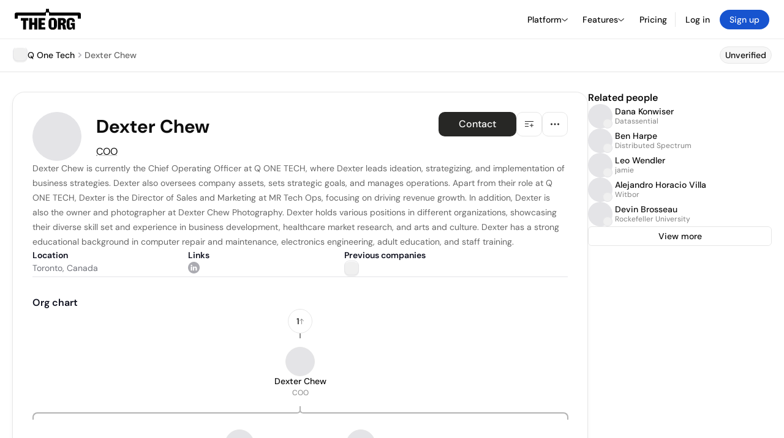

--- FILE ---
content_type: text/html; charset=utf-8
request_url: https://www.google.com/recaptcha/api2/anchor?ar=1&k=6Lfq-mwrAAAAAEGI4FtOZhxV07kiRdBpHTVN5PLD&co=aHR0cHM6Ly90aGVvcmcuY29tOjQ0Mw..&hl=en&type=image&v=PoyoqOPhxBO7pBk68S4YbpHZ&theme=light&size=invisible&badge=bottomright&anchor-ms=20000&execute-ms=30000&cb=yaqsry18sr16
body_size: 49095
content:
<!DOCTYPE HTML><html dir="ltr" lang="en"><head><meta http-equiv="Content-Type" content="text/html; charset=UTF-8">
<meta http-equiv="X-UA-Compatible" content="IE=edge">
<title>reCAPTCHA</title>
<style type="text/css">
/* cyrillic-ext */
@font-face {
  font-family: 'Roboto';
  font-style: normal;
  font-weight: 400;
  font-stretch: 100%;
  src: url(//fonts.gstatic.com/s/roboto/v48/KFO7CnqEu92Fr1ME7kSn66aGLdTylUAMa3GUBHMdazTgWw.woff2) format('woff2');
  unicode-range: U+0460-052F, U+1C80-1C8A, U+20B4, U+2DE0-2DFF, U+A640-A69F, U+FE2E-FE2F;
}
/* cyrillic */
@font-face {
  font-family: 'Roboto';
  font-style: normal;
  font-weight: 400;
  font-stretch: 100%;
  src: url(//fonts.gstatic.com/s/roboto/v48/KFO7CnqEu92Fr1ME7kSn66aGLdTylUAMa3iUBHMdazTgWw.woff2) format('woff2');
  unicode-range: U+0301, U+0400-045F, U+0490-0491, U+04B0-04B1, U+2116;
}
/* greek-ext */
@font-face {
  font-family: 'Roboto';
  font-style: normal;
  font-weight: 400;
  font-stretch: 100%;
  src: url(//fonts.gstatic.com/s/roboto/v48/KFO7CnqEu92Fr1ME7kSn66aGLdTylUAMa3CUBHMdazTgWw.woff2) format('woff2');
  unicode-range: U+1F00-1FFF;
}
/* greek */
@font-face {
  font-family: 'Roboto';
  font-style: normal;
  font-weight: 400;
  font-stretch: 100%;
  src: url(//fonts.gstatic.com/s/roboto/v48/KFO7CnqEu92Fr1ME7kSn66aGLdTylUAMa3-UBHMdazTgWw.woff2) format('woff2');
  unicode-range: U+0370-0377, U+037A-037F, U+0384-038A, U+038C, U+038E-03A1, U+03A3-03FF;
}
/* math */
@font-face {
  font-family: 'Roboto';
  font-style: normal;
  font-weight: 400;
  font-stretch: 100%;
  src: url(//fonts.gstatic.com/s/roboto/v48/KFO7CnqEu92Fr1ME7kSn66aGLdTylUAMawCUBHMdazTgWw.woff2) format('woff2');
  unicode-range: U+0302-0303, U+0305, U+0307-0308, U+0310, U+0312, U+0315, U+031A, U+0326-0327, U+032C, U+032F-0330, U+0332-0333, U+0338, U+033A, U+0346, U+034D, U+0391-03A1, U+03A3-03A9, U+03B1-03C9, U+03D1, U+03D5-03D6, U+03F0-03F1, U+03F4-03F5, U+2016-2017, U+2034-2038, U+203C, U+2040, U+2043, U+2047, U+2050, U+2057, U+205F, U+2070-2071, U+2074-208E, U+2090-209C, U+20D0-20DC, U+20E1, U+20E5-20EF, U+2100-2112, U+2114-2115, U+2117-2121, U+2123-214F, U+2190, U+2192, U+2194-21AE, U+21B0-21E5, U+21F1-21F2, U+21F4-2211, U+2213-2214, U+2216-22FF, U+2308-230B, U+2310, U+2319, U+231C-2321, U+2336-237A, U+237C, U+2395, U+239B-23B7, U+23D0, U+23DC-23E1, U+2474-2475, U+25AF, U+25B3, U+25B7, U+25BD, U+25C1, U+25CA, U+25CC, U+25FB, U+266D-266F, U+27C0-27FF, U+2900-2AFF, U+2B0E-2B11, U+2B30-2B4C, U+2BFE, U+3030, U+FF5B, U+FF5D, U+1D400-1D7FF, U+1EE00-1EEFF;
}
/* symbols */
@font-face {
  font-family: 'Roboto';
  font-style: normal;
  font-weight: 400;
  font-stretch: 100%;
  src: url(//fonts.gstatic.com/s/roboto/v48/KFO7CnqEu92Fr1ME7kSn66aGLdTylUAMaxKUBHMdazTgWw.woff2) format('woff2');
  unicode-range: U+0001-000C, U+000E-001F, U+007F-009F, U+20DD-20E0, U+20E2-20E4, U+2150-218F, U+2190, U+2192, U+2194-2199, U+21AF, U+21E6-21F0, U+21F3, U+2218-2219, U+2299, U+22C4-22C6, U+2300-243F, U+2440-244A, U+2460-24FF, U+25A0-27BF, U+2800-28FF, U+2921-2922, U+2981, U+29BF, U+29EB, U+2B00-2BFF, U+4DC0-4DFF, U+FFF9-FFFB, U+10140-1018E, U+10190-1019C, U+101A0, U+101D0-101FD, U+102E0-102FB, U+10E60-10E7E, U+1D2C0-1D2D3, U+1D2E0-1D37F, U+1F000-1F0FF, U+1F100-1F1AD, U+1F1E6-1F1FF, U+1F30D-1F30F, U+1F315, U+1F31C, U+1F31E, U+1F320-1F32C, U+1F336, U+1F378, U+1F37D, U+1F382, U+1F393-1F39F, U+1F3A7-1F3A8, U+1F3AC-1F3AF, U+1F3C2, U+1F3C4-1F3C6, U+1F3CA-1F3CE, U+1F3D4-1F3E0, U+1F3ED, U+1F3F1-1F3F3, U+1F3F5-1F3F7, U+1F408, U+1F415, U+1F41F, U+1F426, U+1F43F, U+1F441-1F442, U+1F444, U+1F446-1F449, U+1F44C-1F44E, U+1F453, U+1F46A, U+1F47D, U+1F4A3, U+1F4B0, U+1F4B3, U+1F4B9, U+1F4BB, U+1F4BF, U+1F4C8-1F4CB, U+1F4D6, U+1F4DA, U+1F4DF, U+1F4E3-1F4E6, U+1F4EA-1F4ED, U+1F4F7, U+1F4F9-1F4FB, U+1F4FD-1F4FE, U+1F503, U+1F507-1F50B, U+1F50D, U+1F512-1F513, U+1F53E-1F54A, U+1F54F-1F5FA, U+1F610, U+1F650-1F67F, U+1F687, U+1F68D, U+1F691, U+1F694, U+1F698, U+1F6AD, U+1F6B2, U+1F6B9-1F6BA, U+1F6BC, U+1F6C6-1F6CF, U+1F6D3-1F6D7, U+1F6E0-1F6EA, U+1F6F0-1F6F3, U+1F6F7-1F6FC, U+1F700-1F7FF, U+1F800-1F80B, U+1F810-1F847, U+1F850-1F859, U+1F860-1F887, U+1F890-1F8AD, U+1F8B0-1F8BB, U+1F8C0-1F8C1, U+1F900-1F90B, U+1F93B, U+1F946, U+1F984, U+1F996, U+1F9E9, U+1FA00-1FA6F, U+1FA70-1FA7C, U+1FA80-1FA89, U+1FA8F-1FAC6, U+1FACE-1FADC, U+1FADF-1FAE9, U+1FAF0-1FAF8, U+1FB00-1FBFF;
}
/* vietnamese */
@font-face {
  font-family: 'Roboto';
  font-style: normal;
  font-weight: 400;
  font-stretch: 100%;
  src: url(//fonts.gstatic.com/s/roboto/v48/KFO7CnqEu92Fr1ME7kSn66aGLdTylUAMa3OUBHMdazTgWw.woff2) format('woff2');
  unicode-range: U+0102-0103, U+0110-0111, U+0128-0129, U+0168-0169, U+01A0-01A1, U+01AF-01B0, U+0300-0301, U+0303-0304, U+0308-0309, U+0323, U+0329, U+1EA0-1EF9, U+20AB;
}
/* latin-ext */
@font-face {
  font-family: 'Roboto';
  font-style: normal;
  font-weight: 400;
  font-stretch: 100%;
  src: url(//fonts.gstatic.com/s/roboto/v48/KFO7CnqEu92Fr1ME7kSn66aGLdTylUAMa3KUBHMdazTgWw.woff2) format('woff2');
  unicode-range: U+0100-02BA, U+02BD-02C5, U+02C7-02CC, U+02CE-02D7, U+02DD-02FF, U+0304, U+0308, U+0329, U+1D00-1DBF, U+1E00-1E9F, U+1EF2-1EFF, U+2020, U+20A0-20AB, U+20AD-20C0, U+2113, U+2C60-2C7F, U+A720-A7FF;
}
/* latin */
@font-face {
  font-family: 'Roboto';
  font-style: normal;
  font-weight: 400;
  font-stretch: 100%;
  src: url(//fonts.gstatic.com/s/roboto/v48/KFO7CnqEu92Fr1ME7kSn66aGLdTylUAMa3yUBHMdazQ.woff2) format('woff2');
  unicode-range: U+0000-00FF, U+0131, U+0152-0153, U+02BB-02BC, U+02C6, U+02DA, U+02DC, U+0304, U+0308, U+0329, U+2000-206F, U+20AC, U+2122, U+2191, U+2193, U+2212, U+2215, U+FEFF, U+FFFD;
}
/* cyrillic-ext */
@font-face {
  font-family: 'Roboto';
  font-style: normal;
  font-weight: 500;
  font-stretch: 100%;
  src: url(//fonts.gstatic.com/s/roboto/v48/KFO7CnqEu92Fr1ME7kSn66aGLdTylUAMa3GUBHMdazTgWw.woff2) format('woff2');
  unicode-range: U+0460-052F, U+1C80-1C8A, U+20B4, U+2DE0-2DFF, U+A640-A69F, U+FE2E-FE2F;
}
/* cyrillic */
@font-face {
  font-family: 'Roboto';
  font-style: normal;
  font-weight: 500;
  font-stretch: 100%;
  src: url(//fonts.gstatic.com/s/roboto/v48/KFO7CnqEu92Fr1ME7kSn66aGLdTylUAMa3iUBHMdazTgWw.woff2) format('woff2');
  unicode-range: U+0301, U+0400-045F, U+0490-0491, U+04B0-04B1, U+2116;
}
/* greek-ext */
@font-face {
  font-family: 'Roboto';
  font-style: normal;
  font-weight: 500;
  font-stretch: 100%;
  src: url(//fonts.gstatic.com/s/roboto/v48/KFO7CnqEu92Fr1ME7kSn66aGLdTylUAMa3CUBHMdazTgWw.woff2) format('woff2');
  unicode-range: U+1F00-1FFF;
}
/* greek */
@font-face {
  font-family: 'Roboto';
  font-style: normal;
  font-weight: 500;
  font-stretch: 100%;
  src: url(//fonts.gstatic.com/s/roboto/v48/KFO7CnqEu92Fr1ME7kSn66aGLdTylUAMa3-UBHMdazTgWw.woff2) format('woff2');
  unicode-range: U+0370-0377, U+037A-037F, U+0384-038A, U+038C, U+038E-03A1, U+03A3-03FF;
}
/* math */
@font-face {
  font-family: 'Roboto';
  font-style: normal;
  font-weight: 500;
  font-stretch: 100%;
  src: url(//fonts.gstatic.com/s/roboto/v48/KFO7CnqEu92Fr1ME7kSn66aGLdTylUAMawCUBHMdazTgWw.woff2) format('woff2');
  unicode-range: U+0302-0303, U+0305, U+0307-0308, U+0310, U+0312, U+0315, U+031A, U+0326-0327, U+032C, U+032F-0330, U+0332-0333, U+0338, U+033A, U+0346, U+034D, U+0391-03A1, U+03A3-03A9, U+03B1-03C9, U+03D1, U+03D5-03D6, U+03F0-03F1, U+03F4-03F5, U+2016-2017, U+2034-2038, U+203C, U+2040, U+2043, U+2047, U+2050, U+2057, U+205F, U+2070-2071, U+2074-208E, U+2090-209C, U+20D0-20DC, U+20E1, U+20E5-20EF, U+2100-2112, U+2114-2115, U+2117-2121, U+2123-214F, U+2190, U+2192, U+2194-21AE, U+21B0-21E5, U+21F1-21F2, U+21F4-2211, U+2213-2214, U+2216-22FF, U+2308-230B, U+2310, U+2319, U+231C-2321, U+2336-237A, U+237C, U+2395, U+239B-23B7, U+23D0, U+23DC-23E1, U+2474-2475, U+25AF, U+25B3, U+25B7, U+25BD, U+25C1, U+25CA, U+25CC, U+25FB, U+266D-266F, U+27C0-27FF, U+2900-2AFF, U+2B0E-2B11, U+2B30-2B4C, U+2BFE, U+3030, U+FF5B, U+FF5D, U+1D400-1D7FF, U+1EE00-1EEFF;
}
/* symbols */
@font-face {
  font-family: 'Roboto';
  font-style: normal;
  font-weight: 500;
  font-stretch: 100%;
  src: url(//fonts.gstatic.com/s/roboto/v48/KFO7CnqEu92Fr1ME7kSn66aGLdTylUAMaxKUBHMdazTgWw.woff2) format('woff2');
  unicode-range: U+0001-000C, U+000E-001F, U+007F-009F, U+20DD-20E0, U+20E2-20E4, U+2150-218F, U+2190, U+2192, U+2194-2199, U+21AF, U+21E6-21F0, U+21F3, U+2218-2219, U+2299, U+22C4-22C6, U+2300-243F, U+2440-244A, U+2460-24FF, U+25A0-27BF, U+2800-28FF, U+2921-2922, U+2981, U+29BF, U+29EB, U+2B00-2BFF, U+4DC0-4DFF, U+FFF9-FFFB, U+10140-1018E, U+10190-1019C, U+101A0, U+101D0-101FD, U+102E0-102FB, U+10E60-10E7E, U+1D2C0-1D2D3, U+1D2E0-1D37F, U+1F000-1F0FF, U+1F100-1F1AD, U+1F1E6-1F1FF, U+1F30D-1F30F, U+1F315, U+1F31C, U+1F31E, U+1F320-1F32C, U+1F336, U+1F378, U+1F37D, U+1F382, U+1F393-1F39F, U+1F3A7-1F3A8, U+1F3AC-1F3AF, U+1F3C2, U+1F3C4-1F3C6, U+1F3CA-1F3CE, U+1F3D4-1F3E0, U+1F3ED, U+1F3F1-1F3F3, U+1F3F5-1F3F7, U+1F408, U+1F415, U+1F41F, U+1F426, U+1F43F, U+1F441-1F442, U+1F444, U+1F446-1F449, U+1F44C-1F44E, U+1F453, U+1F46A, U+1F47D, U+1F4A3, U+1F4B0, U+1F4B3, U+1F4B9, U+1F4BB, U+1F4BF, U+1F4C8-1F4CB, U+1F4D6, U+1F4DA, U+1F4DF, U+1F4E3-1F4E6, U+1F4EA-1F4ED, U+1F4F7, U+1F4F9-1F4FB, U+1F4FD-1F4FE, U+1F503, U+1F507-1F50B, U+1F50D, U+1F512-1F513, U+1F53E-1F54A, U+1F54F-1F5FA, U+1F610, U+1F650-1F67F, U+1F687, U+1F68D, U+1F691, U+1F694, U+1F698, U+1F6AD, U+1F6B2, U+1F6B9-1F6BA, U+1F6BC, U+1F6C6-1F6CF, U+1F6D3-1F6D7, U+1F6E0-1F6EA, U+1F6F0-1F6F3, U+1F6F7-1F6FC, U+1F700-1F7FF, U+1F800-1F80B, U+1F810-1F847, U+1F850-1F859, U+1F860-1F887, U+1F890-1F8AD, U+1F8B0-1F8BB, U+1F8C0-1F8C1, U+1F900-1F90B, U+1F93B, U+1F946, U+1F984, U+1F996, U+1F9E9, U+1FA00-1FA6F, U+1FA70-1FA7C, U+1FA80-1FA89, U+1FA8F-1FAC6, U+1FACE-1FADC, U+1FADF-1FAE9, U+1FAF0-1FAF8, U+1FB00-1FBFF;
}
/* vietnamese */
@font-face {
  font-family: 'Roboto';
  font-style: normal;
  font-weight: 500;
  font-stretch: 100%;
  src: url(//fonts.gstatic.com/s/roboto/v48/KFO7CnqEu92Fr1ME7kSn66aGLdTylUAMa3OUBHMdazTgWw.woff2) format('woff2');
  unicode-range: U+0102-0103, U+0110-0111, U+0128-0129, U+0168-0169, U+01A0-01A1, U+01AF-01B0, U+0300-0301, U+0303-0304, U+0308-0309, U+0323, U+0329, U+1EA0-1EF9, U+20AB;
}
/* latin-ext */
@font-face {
  font-family: 'Roboto';
  font-style: normal;
  font-weight: 500;
  font-stretch: 100%;
  src: url(//fonts.gstatic.com/s/roboto/v48/KFO7CnqEu92Fr1ME7kSn66aGLdTylUAMa3KUBHMdazTgWw.woff2) format('woff2');
  unicode-range: U+0100-02BA, U+02BD-02C5, U+02C7-02CC, U+02CE-02D7, U+02DD-02FF, U+0304, U+0308, U+0329, U+1D00-1DBF, U+1E00-1E9F, U+1EF2-1EFF, U+2020, U+20A0-20AB, U+20AD-20C0, U+2113, U+2C60-2C7F, U+A720-A7FF;
}
/* latin */
@font-face {
  font-family: 'Roboto';
  font-style: normal;
  font-weight: 500;
  font-stretch: 100%;
  src: url(//fonts.gstatic.com/s/roboto/v48/KFO7CnqEu92Fr1ME7kSn66aGLdTylUAMa3yUBHMdazQ.woff2) format('woff2');
  unicode-range: U+0000-00FF, U+0131, U+0152-0153, U+02BB-02BC, U+02C6, U+02DA, U+02DC, U+0304, U+0308, U+0329, U+2000-206F, U+20AC, U+2122, U+2191, U+2193, U+2212, U+2215, U+FEFF, U+FFFD;
}
/* cyrillic-ext */
@font-face {
  font-family: 'Roboto';
  font-style: normal;
  font-weight: 900;
  font-stretch: 100%;
  src: url(//fonts.gstatic.com/s/roboto/v48/KFO7CnqEu92Fr1ME7kSn66aGLdTylUAMa3GUBHMdazTgWw.woff2) format('woff2');
  unicode-range: U+0460-052F, U+1C80-1C8A, U+20B4, U+2DE0-2DFF, U+A640-A69F, U+FE2E-FE2F;
}
/* cyrillic */
@font-face {
  font-family: 'Roboto';
  font-style: normal;
  font-weight: 900;
  font-stretch: 100%;
  src: url(//fonts.gstatic.com/s/roboto/v48/KFO7CnqEu92Fr1ME7kSn66aGLdTylUAMa3iUBHMdazTgWw.woff2) format('woff2');
  unicode-range: U+0301, U+0400-045F, U+0490-0491, U+04B0-04B1, U+2116;
}
/* greek-ext */
@font-face {
  font-family: 'Roboto';
  font-style: normal;
  font-weight: 900;
  font-stretch: 100%;
  src: url(//fonts.gstatic.com/s/roboto/v48/KFO7CnqEu92Fr1ME7kSn66aGLdTylUAMa3CUBHMdazTgWw.woff2) format('woff2');
  unicode-range: U+1F00-1FFF;
}
/* greek */
@font-face {
  font-family: 'Roboto';
  font-style: normal;
  font-weight: 900;
  font-stretch: 100%;
  src: url(//fonts.gstatic.com/s/roboto/v48/KFO7CnqEu92Fr1ME7kSn66aGLdTylUAMa3-UBHMdazTgWw.woff2) format('woff2');
  unicode-range: U+0370-0377, U+037A-037F, U+0384-038A, U+038C, U+038E-03A1, U+03A3-03FF;
}
/* math */
@font-face {
  font-family: 'Roboto';
  font-style: normal;
  font-weight: 900;
  font-stretch: 100%;
  src: url(//fonts.gstatic.com/s/roboto/v48/KFO7CnqEu92Fr1ME7kSn66aGLdTylUAMawCUBHMdazTgWw.woff2) format('woff2');
  unicode-range: U+0302-0303, U+0305, U+0307-0308, U+0310, U+0312, U+0315, U+031A, U+0326-0327, U+032C, U+032F-0330, U+0332-0333, U+0338, U+033A, U+0346, U+034D, U+0391-03A1, U+03A3-03A9, U+03B1-03C9, U+03D1, U+03D5-03D6, U+03F0-03F1, U+03F4-03F5, U+2016-2017, U+2034-2038, U+203C, U+2040, U+2043, U+2047, U+2050, U+2057, U+205F, U+2070-2071, U+2074-208E, U+2090-209C, U+20D0-20DC, U+20E1, U+20E5-20EF, U+2100-2112, U+2114-2115, U+2117-2121, U+2123-214F, U+2190, U+2192, U+2194-21AE, U+21B0-21E5, U+21F1-21F2, U+21F4-2211, U+2213-2214, U+2216-22FF, U+2308-230B, U+2310, U+2319, U+231C-2321, U+2336-237A, U+237C, U+2395, U+239B-23B7, U+23D0, U+23DC-23E1, U+2474-2475, U+25AF, U+25B3, U+25B7, U+25BD, U+25C1, U+25CA, U+25CC, U+25FB, U+266D-266F, U+27C0-27FF, U+2900-2AFF, U+2B0E-2B11, U+2B30-2B4C, U+2BFE, U+3030, U+FF5B, U+FF5D, U+1D400-1D7FF, U+1EE00-1EEFF;
}
/* symbols */
@font-face {
  font-family: 'Roboto';
  font-style: normal;
  font-weight: 900;
  font-stretch: 100%;
  src: url(//fonts.gstatic.com/s/roboto/v48/KFO7CnqEu92Fr1ME7kSn66aGLdTylUAMaxKUBHMdazTgWw.woff2) format('woff2');
  unicode-range: U+0001-000C, U+000E-001F, U+007F-009F, U+20DD-20E0, U+20E2-20E4, U+2150-218F, U+2190, U+2192, U+2194-2199, U+21AF, U+21E6-21F0, U+21F3, U+2218-2219, U+2299, U+22C4-22C6, U+2300-243F, U+2440-244A, U+2460-24FF, U+25A0-27BF, U+2800-28FF, U+2921-2922, U+2981, U+29BF, U+29EB, U+2B00-2BFF, U+4DC0-4DFF, U+FFF9-FFFB, U+10140-1018E, U+10190-1019C, U+101A0, U+101D0-101FD, U+102E0-102FB, U+10E60-10E7E, U+1D2C0-1D2D3, U+1D2E0-1D37F, U+1F000-1F0FF, U+1F100-1F1AD, U+1F1E6-1F1FF, U+1F30D-1F30F, U+1F315, U+1F31C, U+1F31E, U+1F320-1F32C, U+1F336, U+1F378, U+1F37D, U+1F382, U+1F393-1F39F, U+1F3A7-1F3A8, U+1F3AC-1F3AF, U+1F3C2, U+1F3C4-1F3C6, U+1F3CA-1F3CE, U+1F3D4-1F3E0, U+1F3ED, U+1F3F1-1F3F3, U+1F3F5-1F3F7, U+1F408, U+1F415, U+1F41F, U+1F426, U+1F43F, U+1F441-1F442, U+1F444, U+1F446-1F449, U+1F44C-1F44E, U+1F453, U+1F46A, U+1F47D, U+1F4A3, U+1F4B0, U+1F4B3, U+1F4B9, U+1F4BB, U+1F4BF, U+1F4C8-1F4CB, U+1F4D6, U+1F4DA, U+1F4DF, U+1F4E3-1F4E6, U+1F4EA-1F4ED, U+1F4F7, U+1F4F9-1F4FB, U+1F4FD-1F4FE, U+1F503, U+1F507-1F50B, U+1F50D, U+1F512-1F513, U+1F53E-1F54A, U+1F54F-1F5FA, U+1F610, U+1F650-1F67F, U+1F687, U+1F68D, U+1F691, U+1F694, U+1F698, U+1F6AD, U+1F6B2, U+1F6B9-1F6BA, U+1F6BC, U+1F6C6-1F6CF, U+1F6D3-1F6D7, U+1F6E0-1F6EA, U+1F6F0-1F6F3, U+1F6F7-1F6FC, U+1F700-1F7FF, U+1F800-1F80B, U+1F810-1F847, U+1F850-1F859, U+1F860-1F887, U+1F890-1F8AD, U+1F8B0-1F8BB, U+1F8C0-1F8C1, U+1F900-1F90B, U+1F93B, U+1F946, U+1F984, U+1F996, U+1F9E9, U+1FA00-1FA6F, U+1FA70-1FA7C, U+1FA80-1FA89, U+1FA8F-1FAC6, U+1FACE-1FADC, U+1FADF-1FAE9, U+1FAF0-1FAF8, U+1FB00-1FBFF;
}
/* vietnamese */
@font-face {
  font-family: 'Roboto';
  font-style: normal;
  font-weight: 900;
  font-stretch: 100%;
  src: url(//fonts.gstatic.com/s/roboto/v48/KFO7CnqEu92Fr1ME7kSn66aGLdTylUAMa3OUBHMdazTgWw.woff2) format('woff2');
  unicode-range: U+0102-0103, U+0110-0111, U+0128-0129, U+0168-0169, U+01A0-01A1, U+01AF-01B0, U+0300-0301, U+0303-0304, U+0308-0309, U+0323, U+0329, U+1EA0-1EF9, U+20AB;
}
/* latin-ext */
@font-face {
  font-family: 'Roboto';
  font-style: normal;
  font-weight: 900;
  font-stretch: 100%;
  src: url(//fonts.gstatic.com/s/roboto/v48/KFO7CnqEu92Fr1ME7kSn66aGLdTylUAMa3KUBHMdazTgWw.woff2) format('woff2');
  unicode-range: U+0100-02BA, U+02BD-02C5, U+02C7-02CC, U+02CE-02D7, U+02DD-02FF, U+0304, U+0308, U+0329, U+1D00-1DBF, U+1E00-1E9F, U+1EF2-1EFF, U+2020, U+20A0-20AB, U+20AD-20C0, U+2113, U+2C60-2C7F, U+A720-A7FF;
}
/* latin */
@font-face {
  font-family: 'Roboto';
  font-style: normal;
  font-weight: 900;
  font-stretch: 100%;
  src: url(//fonts.gstatic.com/s/roboto/v48/KFO7CnqEu92Fr1ME7kSn66aGLdTylUAMa3yUBHMdazQ.woff2) format('woff2');
  unicode-range: U+0000-00FF, U+0131, U+0152-0153, U+02BB-02BC, U+02C6, U+02DA, U+02DC, U+0304, U+0308, U+0329, U+2000-206F, U+20AC, U+2122, U+2191, U+2193, U+2212, U+2215, U+FEFF, U+FFFD;
}

</style>
<link rel="stylesheet" type="text/css" href="https://www.gstatic.com/recaptcha/releases/PoyoqOPhxBO7pBk68S4YbpHZ/styles__ltr.css">
<script nonce="zTN_PNCyM_yf9xcKbU1IiA" type="text/javascript">window['__recaptcha_api'] = 'https://www.google.com/recaptcha/api2/';</script>
<script type="text/javascript" src="https://www.gstatic.com/recaptcha/releases/PoyoqOPhxBO7pBk68S4YbpHZ/recaptcha__en.js" nonce="zTN_PNCyM_yf9xcKbU1IiA">
      
    </script></head>
<body><div id="rc-anchor-alert" class="rc-anchor-alert"></div>
<input type="hidden" id="recaptcha-token" value="[base64]">
<script type="text/javascript" nonce="zTN_PNCyM_yf9xcKbU1IiA">
      recaptcha.anchor.Main.init("[\x22ainput\x22,[\x22bgdata\x22,\x22\x22,\[base64]/[base64]/bmV3IFpbdF0obVswXSk6Sz09Mj9uZXcgWlt0XShtWzBdLG1bMV0pOks9PTM/bmV3IFpbdF0obVswXSxtWzFdLG1bMl0pOks9PTQ/[base64]/[base64]/[base64]/[base64]/[base64]/[base64]/[base64]/[base64]/[base64]/[base64]/[base64]/[base64]/[base64]/[base64]\\u003d\\u003d\x22,\[base64]\\u003d\x22,\x22ZmpJKMKgNMK4wosYKMOwPsOLFsONw4TDh0zCmHzDnMKowqrClsK/wrNibMOSwqTDjVchEinCiyoQw6U5wqkcwpjCgnTCocOHw43Dg1NLwqrCl8O3PS/CqsO3w4xUwo3CgCt4w6hpwowPw79/w4/DjsO7asO2wqwUwolHFcK+K8OGWCPCh2bDjsONSMK4fsK8woFNw71jBcO7w7cBwoRMw5wIOMKAw7/Cs8O8R1syw68OwqzDuMOeI8Obw4LCucKQwpd1wovDlMK2w5DDv8OsGDkOwrV/w4YQGB57w4hcKsOsFsOVwopFwq1awr3CgcK0wr8sCMKuwqHCvsKmP1rDvcK7Ti9Aw5RBPk/[base64]/[base64]/Dll9Fw4NnfgjDoMKDDsOMw7PDmiVzQjV2fcKqZsK6CjvCrcOPF8Kxw5RPf8KHwo5facKPwp4BYlnDvcO2w57Cl8O/w7QEaRtEworDvE46bHzCpy0uwq9rwrDDqXRkwqMlJTlUw4k6worDlcKew6fDnSBnwro4GcK/w7s7FsKSwpTCu8KiWcKIw6Ahc0kKw6DDtMOTax7DjMKGw55Yw5jDnEIYwp9bccKtwpDCkcK7KcKmCi/CkQZhT17ChMK1EWrDv3DDo8KqwoPDqcOvw7IqcibCgVfCvkAXwqx2UcKJLMKIG07Dj8K8wpwKwohIakXCp1vCvcKsJAd2ETEdNF3ClsKrwpApw6/CrsKNwowOLzkjE30Ic8OIHcOcw41VZ8KUw6kowpJVw6nDuT7DpBrCvMKgWW0Zw5fCsSdzw6TDgMKTw6gQw7FRLsK+wrwnO8Kiw7wUw5zDssOSSMKzw5vDgMOGd8KNEMKrWsOTKSfCkTDDhjR0w7/[base64]/fBTCrcOFbMKvw7HChMKNw7XCg3MRKMO5ZWHDhMK1w5nCugPCoVnCq8OSa8Oje8Odw4RnworCnihKJFtCw6FLwrxXM1gvS1pXw6Qsw41qw4nDs1IALkvChMKxw6tdw5gMw4rCqMKcwoXCmcKMV8OZXBB3w5IDw6Uiw7lMw6AxwrPDqQ7DrXzCvcOkw4ZfZ1J0wq/Dv8K/c8OPSFgxwpE0MS8jYcOkZz8zS8OkEMOlw4jDvcKLDGzCs8KOazZpTFZaw4LCsjXCkQDDkgQdScKFcBLCvm1NeMKgOMOmO8Kxw6zCi8OMFEEpw5zCosOyw48Nchl4XW/[base64]/TsKsVsOww4MpIEXDp8Ogwo8MCcOLD8OyKEDDosKdw4BeS2ZrSRvClgPDjcKOADDDkXRUw6DCpxbDnzXDicKfMWDDjUjClsOuSGA3wqUKw78TSsOaSmF4w5nCv0HCmMKMH0HCvn/CnA50wpzDo27CscOdwqvCrRxBYsKGe8KCw5lSYMK3w5Y3VcK8wqHCtC9uRhsRPhPDuyptwqIOR3c0TDURw78BwrfDoTd/B8OrTiDDowjCvnvDr8K1QcKxw4BfcwMowpE9YHkeY8O9U0ALwpzDhz9LwopBccKrICsDL8ODw5fDncOowqrDrMOrOcOuw4EOa8KLw7HDk8OJwqzDs2wjej7DgWkvwrvCk0vDlBwCwrAVHcOQwpTDq8OGw6TCq8OcJ23DqBoTw5zCt8O/IcOjw58Dw5TDqmfDuw3DqHHCrwJnfsOcbAXDrxBDw7/DqEUWwoZJw5Q2HGXDkMOaHcK1a8KtbsOhfMK5ZMO0Tg55AsK4ecOFY2Viw5rCqgzDkXfCqHvCqW3DmUVIw7QpeMO0a2AVwrHDjSlbKErCtx0UwoXDmmfDosK1w6bCqWwTw4/[base64]/CncKnPMOMdhMOw6NDTcOKwp4jPcO6HWA6woXCk8OEwodcwrJkdUvDiGgKwpnDrsKaw7fDuMKtw6t/QD3CqMKsNH4twrHDkMKCIyEocsOOwrfCvknDvcOrUDcewonDo8O8GcOldUnCnsOzw5vDhcKHw4fDjkxew4FYcBV/w4VmFmtkAlvDpcO4OkXCjH/ChA3DrMO0B0XCucKzMw7CtlrCrVxgBsOjwqzCt27DnAEvER3DqHfDicOfwpg5VBVVTsOQA8KswrXDo8KUAkjDukfDksK3CsKDwqPDisOdI0/DqUDCnCMtwrnDtsO0QcOUICxmenPCucKnOsOZC8KCDGjCnMKuKMK9TgDDtiTCtMOAH8KiwrNEwo3Cl8Obw5bDhzovF0nDnWgpwrPCmsK8QcKSwo3DizzCucKEwqjDp8O9P2LCocOkIU0bw4pqHmzChcOaw7jDoMO6K3pvw4B4w5HDuUN4w7scTGXCoCRfw6HDlA/DnxzDrMKFQTrDgMOcwprDlsObw4oJRjIjw60BGcOcRsO2JBnClsKTwqrCmMOkGcOswpkIGMOjwrnCocOtwqlXC8KSAMK0XR3ChsOowr85w5ZkwoXDj2zDjsODw7TCuQ/[base64]/Cr8K2aAMowqBHw7nCgsKwwr3DuMO3bsOjwpRReGHDl8OwT8KvXsO1csKrwrLCmTHCr8KEw6jCoQl7OFEkwqNOT1bCrcKqE0dGGmQYw6lXw6jCmsOEBxvCpMOeHU/Dj8Oewp3CpVjCtcK2d8ObTcKZwrVpwqBxw4nDkg/CvnbDu8Kiw5s4RW97YMKAw53DmgHCjsKKKG7ConMuw4XCpsOXwrBDwp7CrMOgw7zDizjDrCk8a0vCnjsSAcKRD8OOw70KY8KNZsO0EW4Pw6vCosOcbg3Cg8KwwogiXV/Dl8Orw45VwqABDcO1L8K8ERLCiX1+EcKJw7DDhjklV8OnOsOTw7ZxYMKywr0UMncUwqkSBWPCrcOkwoccRybDqSxINETDjwgpNMOFwqXChwQbw6/DuMKDw4RQNcKPw73DiMOrG8OvwqTDrDvDjk15ccKSw6p/w4dbPMKkwpEXecOOw7PChW91OjDDjAgNU21yw4nCiUfCqMKLw6PDgHJOHcKBfD3CiErDugjDiQvDjg/Dh8Kuw5TCjhNewq4MecOgworCk3PDg8OuL8OBwqbDmys4dG7DjcOEwqnDs1cLLHrDssKUXcK+w7YpwrfDgsKKAE3CmU/Coz/Cn8K6wpTDg3BRcsOhNMOVIcKVwrhVwpvCjiHDosO8w44rC8KwQ8KAY8KLAcKvw6VZw7hcwpRdasOIwrvDpsKsw5FrworDtcONw6lKwrAhwr0pw6/Ds11Mw4sXw6rDs8KZw4XCuzfDtk/CiibDpjXDqcOhwqzDj8KOwrREGi4iXWlEUWjCp1vDv8Oow4PCrMKfXcKDw7dxcxXCo0Ugbw/DhExmcsOjL8KFZS/CnlTDkRXCv1bDggLChsOzEX5tw5HDmMOyLUvDu8KPZ8O9wo9iwrfDkcOVw47CsMKUw5vDvMOjBcKXVSTCqsKZSX4yw63DngDCpsOnEcKlwpRjw5PCmMOAw5t/wo3CompPHsOgw4JMFXEvDm0vQC0qcMKOwpxCcVvCvkfCowQvOVTCm8O9w6R/Sm8zwrQHQh9hBCNGw4hlw70jwo4iwpvCtRbDi0/CkBDCpD7Dq21iCxMUeHzCoSxXNMONwrvDuk/CrsKjVsOVN8OMw4fDtsKxKcKSw6NVw4bDsSrCscKHcyIUERQTwoMcEy0Qw6YGwpsjKMKDC8OnwoF+E0DCpi3DsELCuMOCwpVxagkYwqnDr8KdacOhI8Kbw5DClMKXcghdOHDDonzCosKwHcOYasKLV1HDs8KtYsONesK/LsO0w6XDhwXDoEUDbsKdwrrCjxfDsxAQwqjDqcO4w63CqcKJGVrCm8Kcwqsuw4HCr8OWw5TDrhzDl8K4wq/DujLCgcK0w6fDkVnDqMKSZj/ChMKVwrfDqlfDgCnDmB4xw4twFcO2VsOBwrTCijvCscOqw5tJfsK8wqDCmcKLVE4Zwq/DuF7CtMKgwolnwpEmYsOGJMO4XcOJQx5Gwq9rBMOFw7LCl0LDgR5uw4XDs8KVFcOTwrwPXcK2UAQkwoFKwo8+YMKhH8KXQcOGVUBWwpXCosODIUA0QHRIEkJYd07DoGYCAMOzCcOwwqvDlcK2YTopfMK+AC4OKMOIw4/[base64]/[base64]/CkB/[base64]/DocOxw45CABfCqsOcBGcoCV0fL8Ouwrt6wo9OCQB6w4dSwpvCrsOhw5fDpsKDwrF6ScKlw5dTw43DpMOfw75XbMOZYSbDtsOmwoh/KsKzw7bCqsOUcsK/w45mw7J1w5Rlwp7DjcKvwrojw6HCkXHDiRl7w6TDonvCmz1NeW7CsC7Ds8O4w5bDqXvCo8KNw4vCg33DtMOhXcOmwozCjcOhSAZjw5/DtMKQAxvDoHYrw4TDgxBbwrdJFSrDkUNhwqo1OCLCpxHDhHHDsEd1EQIKJsOqwol8BcKFDnPDgsOLwpbCssO+QMOoRcKcwrjDhgfDkMOtcztdw6PCrDjDvsOOT8OJEsKSwrHDj8K9GMOJw6/Co8ODMsO6wrzDqcONwrnCvcKkAA4Fw5nCmR/CoMK4wp9pZ8O1wpBNesKtXMOWGnzDqcOqBsKsLcOCwqoaHsKQwpXDpTclw40vUSpgDcKtShjCgAAMM8OMH8O/w7DCunTCh37CoToVw7/CnDo0wr/Cln1EKELCp8OLw6cAw55tPjnCiEliwpXCq1sSF3nDksOJw7zDn212acKdwoY8w5/[base64]/ChcOZTxkFSsOFRsO3wrjDvsOJMx3DrcOGw5o+w60XSzzDiMOQYxzCpmtOw47Cp8KYc8K7wqDCnkAQwoPDgcKzLMO8B8OGwrAqEmfCuQ8XT0JawrDCsi87AsKGw4vCmBLDiMODw6geTx7Dsk/CgsOiw5ZSVENswoEbEnzCtj7CoMOrbiQfwq/DjSg5Y301a04aaAnDoS9cwoIBw7xjcsKrw7RqL8O1ZsOzwqJdw7wRISNow6rDkXxAw4AsG8O1w5olwpzDklPCs2xeWMO1wphmw6JXQsKbworDj2zDqyHDj8KFw6HDtCVWeTcfw7TDpSEdw43Csy/DmH3CikUNwrZ+SMOUw61/wpxHw4wxHcK6w5bCmcKew5twa2/DncOUC2kdJ8KnesO6JiPDrsOhD8KvLSl/U8K7a0LCosO0w7LDk8K5LAXDmcOxw5XCg8KyMwhmwo/[base64]/DnFMGwqJJflPCshxmw60UaSbDrmzDisKTTEjDm1LDuzLDvsOCKnc3HnNmwo9Jwo0Fwpx+a1BCw6bCosKxw7LDqyYtwpYVwr/DuMOow4oEw5PCiMORUl0vw4FMTBQGwrDDjlZLdsOawoTCpVZBQmTCg29Hw5fCqXhFw7/DusOBY3I6QjLDumDClTAfNCocw4AjwpR7SMKYw5XCrcKeG10iwoQLeRDCr8KZwoEIw7FQwrzCq0jCocK1GU/CiTppVMOhUhPDhCc9d8Kzw79KO39+UMOMw65VK8KNOsOlFnFdDWDCmMO1esOLf13CssODLgbCiQ7ClyUZw4jDsn4UasONwoDDuFo7L24Xw4nDhsKpRxs9ZsOnNsKnwp3CuHXDpMK4LcOTw4kEw7nCocKiw4/Dh3bDv1LDhsOEw5fCg0vCmlrCssKnw44gwrtFw6lDb1cDw6DDhMKrw74bwrPDscKuA8OzwptiRMOHwr4jZWLCt1N8w7MAw78tw5okwrfCocOoBm3CnWHDvDHCtmDDp8OBwqrDiMOUSMOgJsOIWEE+w7ZOw4LCoVvDsMO/TsOCw59Yw6rDliI3aiPDimXDry5CwpfCnD4AKWnDnsKWTgN7w791TsKhOG3CshxWd8OGw41zw5PDvcK7QgjDksKhwqwqUcOLWmrCoi8AwpUGw5FHCzYfw6vDr8Kkw5kfAnlDNT7CkcKyFsK0RsO1w7JAHRwqw5Mxw7fCjkUCw7bDg8KULcKSIcK2MMKLbFLCnE58Yy/DusOxwow3PsOLw6HCtcKMSFXDiiDClsOYUsKTwoI3wrfClMOxwrnDqMKPQ8OXw5fCr0wqDcOiwr/ChMKOFwvDk0s/Q8OFIjM0w7HDgsKKf37DuDANAMOmw6dRXmZLUFzDi8Kcw4FAXcKnDWLCqWTDmcOMw4Bfwq4jwoLDvXLDklU7wpPCssK0wqhrXcKIdcOFTzLCosOEPAkPwql5f00xYxPCtsKzw7p6cU4CTMKawpHCjQ7DksKmwr0iw7ICwpTCl8KXEERoacOTOU/CkGvDnMOewrdfNWXCq8KeSGjDhcKhw4s5w5BZwq5yP3XDlsOtOsKAWsK8XFFZwq/Cs014Mw3CulJuIMOxJjxPwqXChsKZJG/DisK+OcK0w4TCtsOeKMO9wq8bwozDu8KkJcOfw5TCk8KURcK/JwLCnz/CnDYfVMK+wqDDgsO7w7Bbw4cfNcKJw5lmIi3DkQFcFcOxHcOCXy0aw4xRdsOUXcKzwqbCm8K5wolXZWDCkMO5wqnDnzXDsGnCqsOzOMK8w7/DuiPDqD7CsjHCvy02wpM8F8Ojw7DCq8Klw50+w5rDoMK+MQJpwroiWsOJREx+wq8dw6HDvXpeS1bCiBLCl8Kqw75MUcOuwodyw54iw4fDhsKpcXJFwpfCmHcKVcKBYMKpM8O9woLCpk8FZMKzwp3Cs8OwBWJ9w53DlMOmwrVfVcOnw6TCnBgiQFXDpDrDr8OqwoA/w63Cj8KXw63DmkPCrlbCtRHDqsOEwqlPw4Z/acKIwrJoYQ8QTMKVCG40J8Kmw4hiwq3CuivDv0vDlG/[base64]/ChxXCmcKzw78qw4/CkFsiw5Qab8OrBEbCvcKQw5DDhxTCh8KYwqbCvwchwoB+w48Awp10wqopJsOBHm3DoEDCgsOkDGXCkcKVwo3CpsOqOwxVw5DDtTNgZCvDvEvDrVglwqx1wqrDiMOsCxldwoYzTMKjNjbDq1lvd8Oiwq/[base64]/CmWc8w4XDpHnCtlYqw4XCs8Obw7LDmQ/Di8OHD1wJCMKyw5fDgllzwp3DkcOywrbDmMKeOQrCl19sKwBmXBDDplLCkE3CiwNlwrJVw5jCv8OGaGZ6w7nDjcOrwqQLfXbCmcKbdcOkTcO/OcKAwop3JkY/w4xsw4fDggXDksOcc8KGw4TCrMKOw53DtS56Lmpdw4x/GcKowrg0Jh/CphPCgcOXwoHDj8KAw5fChcKgLHXDsMKew6PCtlrCmcOgAXDDucOIwofDkhbCvxUTw5Mzw7LDqMOubkZDCFfCnsObwp3Cv8KXUsO2dcO3NsK6WcKvE8ONeQrCvBBIbsO2wqPDisK2w73Cgj1CI8KVwrvDkcOhG1Iowo/Dn8KVIkPCmXY7CQ7Cjx8idMOmZi7DmwMiTU7CpsKbVDjCik1OwpNlQMK+TsK5w6/CosOmw552w67CpSbCnMOgw4jCjSB2w4LChMKJw4pGwrhcQMOyw5ASXMOCQD5swpbCkcK4wp96w5B2w4HClsKtGcK8JMOSRMO6CMKFw7JvLwbDpTHDpMOiw6F4acOKeMOOPAjDoMOpwrJpw4bDgD/Dm3XDkcKdwo1GwrM4TsKKw4fDssOJW8O6asOvw7PCjmYIw7ISWD5Kwqxrwr0iwrQ/YjEbw7LCsBcOdMKkwp9Nw6jDvw3Crg5HQ2XDp2fCosOUw7pTwq/CmzDDn8KlwqbCk8O9ZCZ+wozCusO7d8Otw5vDmh3Cq0LCj8KPw7/DocKXK2TDkXLCuGLDhMKiF8OyfV9NdFUPw5TCsAhCw6bDvcOTY8OPw6nDs0dBw7lXcsKgw7YBJBFrAS7CgEfCm0NNScOiw698bMO1wp0dUyXCk3YIw43DpMKRH8KJSsKRGsOtwpzCpcKww6VOwr1/UMOpem7DtExmw5/[base64]/L8ObOgrCtcKEwoxpYz/CqkPCsTzChzjDsxs1w5NUw7jCjHrCpQdPQ8O2Rgoyw4jCkcK2P3LCmWjCocOXw5wiwpYMwrAmGQjChhzCrMKBwqhcwpMgdn07w58EIMOhV8KrYsOZwqBIw7TDuTQiw7zDiMKybjLCnsKEw59Iwo/[base64]/Cj8OQCMOtw4hDLcKwLRA+bG4Lwrh6e8Onw6PCqljDmy7DolNZw7nDv8OJwrPCr8Oae8ObYHs5w6c8w5UJJMKuw7lODhJAwq92WFcnEMOJw77CisO1e8O2wqDDrgbDvDLCogbCqhdMEsKiw7E4wpdKw4cswpZswp/[base64]/Cky/DksOdKFBnc8OlDMOkYnN9VhVRwpHDvTRCw5jDpcKjwq8Kw5DCncKnw4wHL3kUBMOxw5PDik5/PsO+GDkiEVsQw74pM8KLwqbDnzZ5FGBFNMO5wo4uwoQ9wq/ChcOfw5AoScO9TMODBAnDh8ORw59bRcKMNApJZcOENAHDmCEMw5kqYcKtIsO8wpNxezYdQ8KxBhfCjyZ7U3LCmH/CtiVLZsK+w6LCu8KJKwc0wqZkwotAw5EIW1QJw7AowrTCpn/Di8KRMG8qM8O/JjQKwqYmY1MKIgJCQCsEJMK5ZsOsYsOXWRzCoCzCs35jw7JTTTcnw6zDlMOPw5zCjMKoZnrCqQNCwrtRw7pia8KXSF3DunIXTMOxW8KFw57DnsObUk1lYcOuLgcjw4vCrGBsMTlIPhNUPRQSKMKGKcKTwo4xbsOVBMOiR8OwJsOjTMOaKsO4acO/w64Mw4YfWMO7w6x7ZzVGFHByEcKhQwgSL0pVwpvDi8ODw4xgw4JMw5M+wq5pZ1R0S2HDosKhw4IGGnrDvsO1e8Kgw4DDk8KrHcK+TUbDmUfCnngvwpXChMKERiXCr8KDf8Kmwp11w7bDtBJLwoRMbD4Cw7/CvD/CkMO9E8KBw4TDvMOOwoDCsUDDrMK2bcOdwrIfwpDDjMKqw7bClMKzY8K6VUpDQcKrBXfDqArDmcKCPcO4wpPDv8OOHFgawq/DlMONwqoiw5/CjQLDiMOpw6/Dm8OXw5bCi8Oxw5hwOQtAMC/DvG8kw4YOwpFHJHtQM3DCgMOaw7bCl3nCrcKyEzbCghLChcKNcMKAVErDl8O3CcKBwrt/EHRVIcKSwr9aw4LCrCRWwqTDtMK/NsKcw7MBw4M7DsONDx3CisK6PMKVIy9rwrLCrMO5NsKew5x/[base64]/CucOHHsOMRW9qMzg2wrBAKgXCtUc1w7vClFHCp3cLJnLDqVPDpsOhw59uw6jDosKbdsOtfxMZb8O1wqN3FxjDjsKWN8KgwqTCtikaGsOow7MeY8Kcwr86cCV/wplIw6PDiGZ7TcOMw57DhsO4JMKAw6tjwq5GwopSw4dUAg0Jwo/CqsOfcwvCmg4YdMKtCcO9EsK2w7dLKC/Dn8OHw6DCv8K7w6rCmRvCtBPDrQfDoCvCihbCnsOdwqfDhEjCoVFGRcKVwqbCvzvCsWXCp1wzw4xOwr/DqsKyw6TDrzQCX8Opw5bDvcKUZcOZwqXDk8KQwo3CtyJVw4Jpw7Vvw6VywqHCoi9Mw4tpVEbDlMKZSjvCnRnDtsO7PMOkw7Nxw6xIJ8OGwonDtcOLKWTDqzIeAXjDhDZ5w6MMwp/DnzU5HEfDnmM1DcO+fkByw4hIHhtYwoTDocOyKXBkwpp0wokWw54qJcOHDcOew5bCqMObwrrDvsOtw4AUwpjCjgxmwp/DnBvCj8KhfB3Cp2jDksOvccOcHyBEw7oow6sMAnHCqll/wpouw49PKE0+SMK6C8OyYMK+P8Kgw7ljw67DjsO8SS3DkAZ4wrlSK8Kpw6zChwNheDLDnhXDlh91w5bClksfMMOuYmbCr2/CtRhtYTfDh8OAw49ZL8OrJMKkwrxywrwWw5QTCGF2wpPDgsKkwozCmmhLw4HDrEEXFzB9IsOTwqrCqH7DsTIywq/DiCIIW0ISB8O/Jy/[base64]/w7zDqMKsw6tLG8Ohwq/[base64]/CsMOMAMKtwrPCvFPDuVXDsz7CtzwZH8OvAcO3PWDDmcKVfnQ9w67Cgz7CuEcAwqTDiMKyw4B9wpHCmMO1TsKNKsKMdcOBwrl3ZibCiVMaISrClMKhfxNcWMKuwo0yw5QzV8OFw4tCw715wpB2ccOfE8Kjw7tXdSlrw5BwwobCqMO/esOOMgHDqcO5w79BwqLDoMKdUsKKw4bDpcOXw4M4w5bCmsKiAlPDqkQVwoHDscOHQVxrUMOGJU/CrMKiwqpQwrbDmsOzwrVLwpjDsiAPw7cqw6ZiwoYIbWPCjDjCuT3CgQ3CnMKFWW7CqxISO8OADybCpsKKwpckDkY8XSwFFMOyw5LCi8O/GFbDoR47NH9BZkLCv35lfgBiWzErDMKMEh7CqsK0PsKtw6jDmMKAZTgTR2HDk8O2d8KYwqjDoxjDoB7DvcOzwrzCtRl6OsKawqfCrC3CtWnChMKPw4XDjMOESRQoNirCr10rQGJRF8O/w63CvXJJNFB9TnnCk8K2ZcOBWcOyAcKLIMO1wq9oJCnDjMOMR3TDusKTw6AuLsOGwo1UwrTCinVqwr/DqkcQPMOzVsO5IcOXAHvCrGPDtQN8wqnDuzfCs1k2F3LCtsKjJ8KTBhPDvkgnasKXwoIxcVjCv3Few4x9wrrChcOawpNkRXnCmxvDvxsHw53CkDgmwqPCm2BPwpPDl2V5w5DCng9dwq0vw7MCwqcZw712w6kYI8KSw6/DqnHCpcKhH8OQYsKEwoLCuRR1Xx4sWcK+w43CjsOKCcK5wrRlwrg5BAdIwq7Cml84w5PClR5kw5/Dn0BZw7kWw7bCjCkDwpELw4TCtsKBfFzDrgAVRcOAVMKPwrnCksKRSkEla8OPw57Crn7DksKUw43Cq8OVecKBSDhBW39cwp/[base64]/[base64]/Djm7DuAbCqi0NagzDuXTDix95PR9ww5rDssObPXPDn1lGDxFse8OBwpDDrVFVw6Apw6g0w4Qmwr/Cn8KkNC7DnMKmwpsowr/DvEwSw7V0KkgCZ07Co2bCnkclwqEHZcOpRiUrw6fCvcO1wpHDvz8tL8O1w5JPYmMowprCusKcw63DrsOFw5rDj8Odw67DusKXdlRpwpHCsR9gcgfDvMKTMMO/w5PDh8OZw79jw6LCmcKYwrfCq8KSBkLCoydiw5DCqiTDtkDDmMO0w4IVVMKJecKeJHTDgyI5w7TCv8OowpZ8w6PDosKwwp/DgUEPDsOvwr/ClMKtw75gWMOtXnPChsODLiLDjcKoUMK4WQRlWX5uw7gVcV9wQcOLYcKow5jCjsKJw5MLUsKdXMK+EzQPJMKRw7fDhlvDn3/Cr3nCqEcwJ8KQPMO+w5NXwpcNw61lGAHCscK8USfDo8KoMMKKwp1Qw6tzI8OTw6/[base64]/w6koHBQ1w7/Cp0hoJDQ0XsKKwrdbbCEEBMKzdy/[base64]/CnQwBBcOxw4gzwrPCuCrDkG/DiWhPwpAKMSvCj2zDm1sbwrjDsMOnUChEw6psLk/CtcOVw6TCoELDvjnDpW7DrcOvwqESw44ww5XDs1PCncKBJcKGw5sLTktiw5kPwrBwWXlVQ8KmwplvwojDvHIcwprDvT3CnXzCvTJ9wofDoMKSw4/ChDUmwpRCw7pAFMOjwp/DkMOswqDCj8O/[base64]/D8K6IMOew4DCs8KmccKlwo91MnF4IcK+P8OQwq8owpZYccKZwo0ZbgVtw4ppesK7wrN0w7nCtEVHTEPDvMOJwo3ChsOlGR7CnMOpwrMXwrIiwqB8GcOgS093O8OMScOwBcOUAT/CnE49w6fDsVsrw45Bwrouw7nCoVYELMOmwrzDrHE5w7vCkkjDjsKlEmDChMOoHWJXRXU3HsK3wonDo1DCp8OIw7fCoXTDi8KocGnDs1dQwr9Hw5FpwqbCgMKtwq4yNsKzWC/CvDnCgRbCuATCmn9xw4XCisKtPnRKw4g+UcOuw4oMRMOxY0R5TMOtPcO4G8OSw5rDnD/CsV4TVMO8Iy/DucKLwoDDvjJGwq9jDMKkEMOBw6DCnTtzw4zDpH9Yw6vCisKywoXDi8OFwp7Cq3nDiy5lw7HCkirCs8KTGxwew5fDtsKjIXvDq8KYw5gYKmHDoGLCtsKkwqzCiE4rwobCnCfCicOFw7gLwpg7w5HDnhAOAcO5w4/Dn34oKMOmdMKXCzvDqMKIbBzCocKdw5E1wqdKFwbChsKlwo8+VsOHwooXesKJacOpKcOOCR5Zw405wqBEw73Dp1/DrCDDosO6wo/[base64]/DhilIBxLCugrDp8KYwq5PwqXCi8OPwqfDsTrDuMKJw5TCrEgIwo/CuwfDo8OZGBUxLB/DncO8YiXCtMKvwpk2w6/[base64]/[base64]/SD8QwohEE8OhG8KUw5twHMKREcOdSi4zw47DssK2w7/[base64]/w7AAckNow6DCicOiwqsXw5vDo0PDoAjDm2UZw7DDrMOEw7vClcKSw6LCiX4Xw7MTSsKHbkTDryPDqGwuwpkmDGAfLcKMwroUGX8ZPHbDtRnCk8K/D8Kdd3vCnT0ww6Fpw6rCh2pgw50ROCDChMKBw7Fbw7XCvMK7YFsZw5fDjcKEw6kAdsO2w6x8w53Dp8ORwq8lw7xMw7rCrsKBdyfDpijCssO8S0dMwrlrCHfDvsKaPcKpw69Zw7VCw7vDs8KwwohSwo/CpMKfw6LCoXQlfQfCv8OJwq7DkHQ9w71dwrfChnlLwrbCvlzDicK4w6xlwonDtcOzw6EPfcOKIsOKwo7DpMKTwo5rSSI7w5dew7zCsg/CogUmeRILMlTCksKHRsK7wr15OcOKVMKcFzJTYsOpLhUewpJJw7MlTsKKf8O/wqDCpVvCvSAFBcK+wqzDihgnYcKnDMOvLngiwq7DosOjDWfDl8KWw41+cDPDh8Kuw5lDVsKuTg3DhnhbwotwwrvDrsOHXcO/woDCj8KJwpjChFRew4/[base64]/DFDDlMOzwptZRWEDw5Iiw7gHdsOKwofCn2s6w4Q0CFfDusKAw7plw53DvMK5HsKnTShUJhh/UMO3woPCosKaejNpw4kew4nDj8OMw5Mcw7fDtxMZw63CuTfCrVrCtMOmwo1UwqfCi8OjwocFw4nDu8OUw6vDv8OSbsOvbUrDuE03wqPCmcKfw4tAw6HDg8ODw5oAG3rDj8Orw4otwpMmw5fCuiN1w7ZGwp/Dl0Vqwq5aMVfCi8KJw4tVa3wVwp3Cr8OJCwAMI8OZw4wdw6JReTVabcOHwroHJR5AaBkxwpBUd8ODw6R1wr88w4LCgcKGw4xfOsK0aE7DocOWwrnClMORw5ttJ8OccsO2wpnCtjFvNcKKw5/DksKhwoIEwqvDuRtJdcK5YhI8DcKZwp8hNsOPBcOaGFnDpmoFFMKebAfDosKuFxzCosK/w5HDusKCScO7wrHDmRnCksOcwqHClh3Dl03Cj8OCEcKYw500ahVNwqodDAc5w6XCnsKJw5HDnMKIwoTCncK8wop5W8OUw4rCocO6w7Y/bS3DtXYpE2Q1w54Rw6diw7LCq1rDpTg+SybDksO3C3PCiDHDicK4ED3Cu8Ksw6zCu8KMO0B8AFltBsK/w5QNGjHCrVB0wpjDoGlYwpAvwrDCvsOUKcKkw5bDh8KaX3/CjMKjWsKgwqNcwoDDo8KmLTvDrUMUw6nDsWo+FsO6R0sww5PCjcOGwo/DocO3KWTCgzIlKMOFHMK0asO6w49dBD3DksO5w5bDh8OswrXCu8KOw5sBPcKEwqfDqcOxZCXCocKSO8O/wrd/wpXCksOUwqtlH8OuR8K7wpIPwrPChsK+alDDhMKRw4DCvF0xwoEwQcKUwoYyRjHDhMOJAxlPwpfChGY+wqXCp1XClwrDjgfCsDhtwrrDpcKaw4/DpcO3wo0VbsO3TcOSVsOCNUjCpcK4My9kwovDlTg5wqUffHkMInwZw5nCi8OIwpbCvsK1w79qwoYFUzgxwpl+ehPCiMOww53DrMKMw5/DmFzDtGUow7rDoMKNJcOmOgbDr2nCmlfCtcKUGDMXdjbCpR/DmMO2wpFFWHtFw7DDoGc/[base64]/[base64]/MMKHwpDCj8OyK8OVRwxbwpcoDMOmUsKSw4rDsSptw5ttNh5pwqfDt8OdBsOkwpJCw7jDusOyw4XCpwtHP8KCacOTBgHDjnXCsMOywqDDg8O/wprDksO9QlpSwqh1aDtzWcOnI3vCqMOrS8OzVcKNw6fDt3XDoT9vwqglwp4fwrvDlUQfIMOuwqjClghGwqAEGMOrwrzCjMOGw4RvQcK2ZwhLwp/[base64]/[base64]/Cuh5qwr5hwqM9E8OjV8OSwo0Lw5hsw7F0w4RiclTDjAbCvCbDrn1Ww4vCs8KZSMOew5/Dv8K/wrvDrMK7wq/DrsOyw5DDscODHitdKGpZwq/DjRxDfMOeJsOsL8OAw4I/wp3DixpRwpdIwqtVwphNd0guwosuUXtsOMKLf8KnHms+wrzDiMOcw7/CtRYzL8KTATLCicKHIMOdWgnDvcOhwoQIZsOAfsKzwrgGXsOefcKZw7w0w51rwpzDjMOewrLCvhvDjsKrw71cJcKpPsKte8KxFGLDh8O4ThRCUFIHw5NJwrTDnsOgwqY/w4XCnTocw67Cm8O8w5nClMOEwoDCmcOzJsOZG8KecU0GFsOBBcKSIsKiw5sXw7NNVD52acOew7RrUcORw67DucOUw7g/[base64]/w4kcwrPDlnLDlW7Dl8Kaw7g1K3zDuHzDncKiasOeesOnYcOAf2rDqXBzw5hxf8OMXjJ6eSxpwqnChcKUMkPDhsKkw4fDkcOORXUQdxTCv8OBaMOedyEpQGsfwp/CoDAsw6vDgsO4Nggqw6TCt8KqwoRPw6kFw5fCqm9Fw4xSOxpLw4DDu8Kiw4/CiUvDhA1ra8K4AMOPwp7DqsOww7cHQnBzPlw2dcOTFMK/[base64]/wrXCgTRhIC1DNMKEIcKdw70Kw49xfcOsQVZ2woHDjE/[base64]/Din7DocKiY2zCo3jCp8KeO8Khw4zDlMKEwrVFw6HCoGNVAFbCqcKMw6LDmyfDosK1wpwFJsOCJMOuDMKow5Zuw4/[base64]/[base64]/CmMKqwrURwobCqUXCnCvCgl/DqcKFJRTDjcO+OcOxV8O2OFRrw7/CkHDDnkktw5rCkcO0wrkMLsKuCyp3HsKcw6Q1wp3CpsOfQcKBQSkmwoPDqT/CrUwcKGTDmsOCw488woNSwrXDn0TDs8OjPMOUwrw9bsOxNMKkw6LDmWw9P8KDXkPCvD/[base64]/ChsK/UR7CvixRwrDCpsKFw4LDjcOUwqITwoZTHhABL8Knw7DDgUnCoVceAB7DgsOWI8OswqjDjsOzw4/[base64]/[base64]/DpizDusOVw5dDw4LCtEglwpMTwoBtey7DrsOiBsOCwqHCncKxcMOhVsK0LxV/YD5kC2xywrHCoEvCtFk2GDLDu8K/NBvDncKHJkvCjQY+YsKLUwfDpcKBwr/DvWAiecKIS8OuwoQywo/Cg8KfRRk2w6LCjsO/[base64]/Cr1QLw67Ck8KswoLCt8KRBcKNKywsAkktfzLCv8OBIERXFcKwT0HCssKww7jDpmYxw5fClsKwaDcBwpQ0KsKXd8K9bi7DncK4w74vHmXCnMKSE8Kbw5MmwrPDpyvCvVnDuAlIw7M/woTDlcK2wrgOMjPDtMOSwpLDpDx2w6HDucKzPcKawpzDih/DjMOqwrLDtcK+woTDp8KPwqjDr3HDq8Oqw61MaDILwprCn8OQw6DDuRMiJjPCmCJgZsKxMcOvw4nDpsK3wqF/[base64]/CmWXDkSLCkm5swptUSTE+IcKGV8OoFxNZLhV2MMOAwojDrhvDjsOtw47DtXzCh8KKwogUJ1TCv8K2KMKpcXRTw7pkwoXCsMOAwo/CsMKSw4tJdMOgw5B6e8OIN0NpQljCrGnCqGDDrcKJwobCgMKiwrfCpypsF8OxaifDrsOxwr1ZfUbCnUHDm3fDosKMwoTDgMOgw7RvGhLCrhfCi1J/AMKNwrLDqQ3ChD3CsW9BDcOxwrgEbScwHcKdwrU3w7jCl8Ogw5opwrjDomMSwrPCozbCg8KRw6tNSVnDviXDh3/DoifCusOww4N0wrTCiG1jP8K0dVjDnRVyFRfCjCzDtcOGw4zClMOqwoDDjyfCnXUSesO6wqLCrsO4b8KCw7wxwr/DocKAw7RRwr0MwrdibsOQw6xuL8KHw7JPw7E1OMKhw7pSwp/Dj1EDw57DoMK5dCjChBh8aEHCpMK/PsOKw5vCj8Kewq0oAXDDmcOFw4TCksO/V8KRB2HCnzdjw7Bqw7XCqcKfwpvCgsKRfcKcw4d/wpgNworCucKaQ2duSFlwwqRUwr4uwoHCpsKAw5PDoETDjkbDtsOTKyTCicKSZ8OwYMK4bsKnfXTCosOtw5EMwoLDgzJvPwLDhsKAw4Qle8KlQnPCnALDjXcewrVaandvwoI6fcODK3rCswbCu8Oow6oswpg4w7/Ch1vDnsKGwoBMwot6wr9Lw7gURyfCncKjwqEoKcKjTcOAwopBUiFGNwYpGMKYw7c8wpTCggoTwrnDnHUgfMKjfcKicMKadsOpw4JNC8OSwp4Hwp3Dg3hHw6oGM8K1wpYUPSBAwronc2XCjmkFwq57M8KOw7/Cj8K3AE16wpxCLRHCiznDlcKUw7kkwqhQw5XDjUbCvMOwwpvDqcOVUR4Pw5rCj2jCmMOGegTDgsOxPMKYwonCrh7Ck8O/GcO/[base64]/w4h6d8OZQwfCmMOowoXDssOxQGDDh8KIwoRWwohZSX9MP8K8W0hEw7PCgcO7QG8vSlEGXsORd8KrBQ/CkkEqfcOsZcOuQlVnw6TDv8OHMsO/wp9AKUjDoWUgUX7DpcKIw5PDuB/[base64]/wpALfsOswqIDNAjDh2bDtMKWwpUFLMKiw69pwrp5w6NNw5tRwpkYw6/ClsKLJUDCjzhXwqs4wqPDi07DjF5ew75CwqxVw5MpwozDgykjd8KYV8O1w7/CicOMw60yw6PDvMK2woXCoSF0wpk8w5rCsBPCpnrCkQXDrGPDkMOqw7fDmcKOZyMew6gHwpzDgk/DksK1wr7DiDlBIlnDkcObRmwgB8Koa0Aywr/DpyLCr8OWSX3Cg8OpdsOcwo3CscK8w4HDn8Kdw6jCgmx8w7gpG8K7wpFGwr8hwqrChCvDtsKEfgTCoMOjZVDDusKXQEIkU8OQScKrw5LCksOnw63ChmUOB0DDj8K9wr1qwrbCiW/CkcKLw4DDtcOZwrwww57DgMKaVCLDlyNjDSDDhy9bw5JXZlLDs2nDusKbTQTDl8KIwqcIKSh5BMOVKsKIw6DDpsKQwq/CoBEDSErCgcO+IMKkwpNZa2XCusKbwrDCoyIyWUnDvcOHR8KawpbCuAd7wphMwqjCr8Opd8OSw4HCpl/CkR0sw7DDhDF0wpfDh8KowrjCjMKzT8OAwpzCikHCnErCnjJ1w4LDlCjCrMKVGks/QcO7woPDuSNnGBDDm8O8GcK2worDsRHDk8OqGMOLB1trRcKDWcOnQio4X8O0BsONwp3CmsKgwpDDuRBWw6pxw5nDoMOresK5BMKMM8O6OcOrJMKtw6PCoT7Ch0PDui1TeMK1wp/DgMOwwoXCuMK4eMO8w4DDsklldWnCkDnCmBVvPcORw73DmS7CtGMyGsOkwqtNwpZEehvCl3s2acKewq/CicOCw7dHf8KbBcO7wq9Qwpd8wp/CiMObw44aeE3DosK+wp0EwrUkGcOZJsKhw5vDqhMNQcOAGsKUw5PDhsOGaDJvw4/[base64]/DjcKUWMOUw4QUB8KCw6YIwqY0w7zDjMKFIlckwpDDnsO1w5wew6jCm1bDuMKxPX/[base64]/[base64]/UcKgwqEEw4vDg2AKeMKFFWl1NsOeZWHCim3CusOiZhPDuhUlwrJ1VzwGwpbDlTDCthZ6LUxCw5/DoTNLwpFkw5Jew5w/[base64]/O0TCucKkwrxowrbCtglzVHHDvgbCnsOdKA/DlsKhM0RxP8O1DsKiJcObwqkdw7PCni1BKMKUP8OfAMKEQsK9WiHDtmbCoUvDhsKmC8O8AsKaw6ZKZcKKe8OXwrd/woM2JUcUZsOdVjPCi8Ogw6TDpcKJw7nCh8OIJcKIaMOvLcO8JcOiw5NBwrrCpDjClXh3fijDtMKJb0fDrAcsY0/DkkcUwo0ZKsKgV0/[base64]/ChhvCpcOOw5DCkTzCijXCrMKzchRjAcOFwpVcwqXDjkhJw4tSw6RLG8O/w4cgZzHCg8Kjwo1mwpIRZsOjMMKswpBrwqIcw4VQw5rCnhLCrcOyTHPDjmNWw6HDucOCw7J2OwDDpcKsw55fw4lZUSLCqUdOw6XCqFkMwoNjw5zCsj/[base64]/[base64]/[base64]/wplLwpJTI21Jwr7CkjxLc1l9SMOQw4HCiz7Dl8OICsOvFBxvW3zChwLCjMO/w7rCoR3DksKqMsKMwr0qwqHDmsO5w7NCM8OTGsO+w4TCkShwLzLDnyzCimLDkcK3VsKvKyUJw7hxZHrCqsKdLMKOw7p2wpQUw4tHwrTCjsOTw43DtU0/[base64]/DqsKPwrnDu8OSwoXCiA7DtcOAKU1hZBpQw47DlybDlMKuUMO6BcKhw77CocOoGMKGw5zCgFrDosO6b8KuEyjDu3U8woFpwpdddsOrwobClx0nwpd/SCsowrHCkmnCkcK1VMOjwqbDnTkrTAHDgSEaZEvCv158w4F6dcKbwqNxTsKdwpQUw60PG8KhXMKww4HDuMKRwr4XLlPDoE/CkU0BXFgfw6I9w5fCnsKbwqYgbcOrw6jCqh/Cq2nDkEfCt8Kpwpp8w7TDt8OPc8OvccKUw7QHwoM/cjPDgMOiwpnCosKYEW7CvMK8w6rDmXM0wrI5w70JwoJaLUYUw57Dr8KRCClOw50IfjBuN8KFe8O0wrRIK2PDpcK/V3nCv21mLMO/AFPClMOgXcKHWzlCbn/Dt8K1b1dbw7jCniHClcO7ARvDucKjLFB2w4BNwrJDw5ARw51wSMOvLkXDjMKWOsOMMF1FwozDkw7CnMO7w7Naw5IGd8O2w412w5h+wq/DvcOlw7Q8TXtzwqvCkMKOWMKpIRTDgygXwpnCucKnw4YlIDgnw6PDrMO4UQJ8wrbDrsKBf8Opw7jDnFVmZmHDosKCLMKQw6vDnHvCk8OrwqzDisOVWlAiNcKUw5V1wrfCgMOywrLCvBvDkcKvwqgAesOFw7J/H8KbwosqIcK2GMKYw5l7LcOsEsOrwrXDrk0Uw7hGwqEPwqYAK8Olw5hnw54aw6dpwqbCtsOFw7cM\x22],null,[\x22conf\x22,null,\x226Lfq-mwrAAAAAEGI4FtOZhxV07kiRdBpHTVN5PLD\x22,0,null,null,null,1,[21,125,63,73,95,87,41,43,42,83,102,105,109,121],[1017145,217],0,null,null,null,null,0,null,0,null,700,1,null,0,\[base64]/76lBhmnigkZhAoZnOKMAhk\\u003d\x22,0,0,null,null,1,null,0,0,null,null,null,0],\x22https://theorg.com:443\x22,null,[3,1,1],null,null,null,0,3600,[\x22https://www.google.com/intl/en/policies/privacy/\x22,\x22https://www.google.com/intl/en/policies/terms/\x22],\x22saVDNTbW0G2mAlQz7tWQA8bW3iRHUszEb+Wh4B3mJ6I\\u003d\x22,0,0,null,1,1768793048324,0,0,[215,223,25,65,163],null,[210],\x22RC-kWdbP7JkPglGDA\x22,null,null,null,null,null,\x220dAFcWeA70Zokx9tgualwm4M6mE3Z16Jk9F5wPUwiRGRr5NEJ1KpVQVVoSBsGEIbmZc4ejyVDHx0u_2u4X21whOQm6rxkT9RBb0g\x22,1768875848410]");
    </script></body></html>

--- FILE ---
content_type: application/javascript; charset=UTF-8
request_url: https://theorg.com/_next/static/IG0NR4RSIBSqdHp2K8nzZ/_ssgManifest.js?dpl=57ae930d0c10c292f16bd5357e83317218b7d8c7d2c5d8624b346e3e54429008363936623865343731626264353730303038666164333833
body_size: 217
content:
self.__SSG_MANIFEST=new Set(["\u002F","\u002F404","\u002Fabout","\u002Fauth-relay","\u002Fblocked","\u002Fbrowser-extension","\u002Fchats","\u002Fcompanies","\u002Fcompanies\u002F[letterCode]","\u002Fcontact","\u002Fcontacts","\u002Fcrm-enrichment","\u002Fdashboard\u002F[companySlug]\u002Fjobs","\u002Fdashboard\u002F[companySlug]\u002Fpeople","\u002Fdashboard\u002F[companySlug]\u002Fteams","\u002Fdeveloper-portal","\u002Fdiscover","\u002Fdiscover\u002F[filter]\u002F[filterValue]","\u002Fdiscover\u002F[filter]\u002F[filterValue]\u002F[page]","\u002Fdo-not-sell","\u002Fembeds\u002Forg-chart\u002F[signature]","\u002Femployer-branding","\u002Fexplore","\u002Fexplore\u002Fcountries","\u002Fexplore\u002Femployee-ranges","\u002Fexplore\u002Findustries","\u002Ffollow","\u002Ffor-candidates","\u002Ffor-companies","\u002Ffor-professionals","\u002Fforgot-password","\u002Fhome","\u002Fhubspot","\u002Fhubspot-connect","\u002Fhubspot\u002Fiframe","\u002Finvite\u002F[token]","\u002Fiterate","\u002Fiterate\u002F[article]","\u002Fiterate\u002Fauthors\u002F[author]","\u002Fjob-discovery","\u002Fjobs","\u002Fjoin","\u002Fjoin\u002F[companySlug]","\u002Flearn-more","\u002Flicense","\u002Flogin","\u002Fopt-out","\u002Fopt-out\u002Fcomplete","\u002Fopt-out\u002Femail","\u002Fopt-out\u002Fin-progress","\u002Fopt-out\u002Fpin-verification","\u002Forg\u002F[companySlug]","\u002Forg\u002F[companySlug]\u002Fjobs\u002F[jobSlug]","\u002Forg\u002F[companySlug]\u002Foffices\u002F[officeSlug]","\u002Forg\u002F[companySlug]\u002Forg-chart\u002F[positionSlug]","\u002Forg\u002F[companySlug]\u002Fteams\u002F[slug]","\u002Fpeople\u002Flists","\u002Fpeople\u002Flists\u002F[slug]","\u002Fpeople\u002Fsearch","\u002Fpricing","\u002Fprivacy","\u002Fprofessional-networking","\u002Frequest","\u002Fsalesforce","\u002Fsalesforce-connect","\u002Fsalesforce\u002Fiframe","\u002Fsaved","\u002Fsignup","\u002Fsolutions","\u002Fsubscription\u002Fconfirm","\u002Fterms","\u002Ftrust","\u002Fupgrade","\u002Fuser","\u002Fverification","\u002Fwelcome"]);self.__SSG_MANIFEST_CB&&self.__SSG_MANIFEST_CB()

--- FILE ---
content_type: application/javascript; charset=UTF-8
request_url: https://theorg.com/_next/static/IG0NR4RSIBSqdHp2K8nzZ/_buildManifest.js?dpl=57ae930d0c10c292f16bd5357e83317218b7d8c7d2c5d8624b346e3e54429008363936623865343731626264353730303038666164333833
body_size: 5425
content:
self.__BUILD_MANIFEST=function(s,c,a,e,t,o,i,n,d,u,b,r,f,h,p,g,l,j,k,m,y,S,v,x,w,_,I,V,B,C,F,q,A,D,E,L,M,N,T,U,P,z,G,H,J,K,O,Q,R,W,X,Y,Z,$,ss,sc,sa,se,st,so,si,sn,sd,su,sb,sr,sf,sh,sp,sg,sl,sj,sk,sm,sy,sS,sv,sx,sw,s_,sI,sV,sB,sC,sF,sq,sA,sD,sE,sL,sM,sN,sT,sU,sP,sz,sG,sH,sJ,sK,sO,sQ,sR,sW,sX,sY,sZ,s$){return{__rewrites:{afterFiles:[],beforeFiles:[],fallback:[]},"/":[s,c,n,d,u,r,p,f,S,L,a,g,m,F,M,$,I,"static/chunks/pages/index-4110c741ad313882.js"],"/404":[s,"static/chunks/pages/404-843f9deaf0a04e3a.js"],"/_error":[s,"static/chunks/pages/_error-4b0d804490c532aa.js"],"/about":[s,c,r,f,S,"static/chunks/7161-e114db998ad18ca3.js",B,q,"static/chunks/pages/about-6640f57d24672ea9.js"],"/auth-relay":["static/chunks/pages/auth-relay-367df91842c0d238.js"],"/blocked":[s,c,"static/chunks/pages/blocked-05cba3632b87bc9a.js"],"/browser-extension":[s,c,S,N,"static/chunks/pages/browser-extension-960ec9f683f50a78.js"],"/change-plan":[s,c,e,n,t,d,o,i,r,f,A,sr,"static/chunks/7320-f336090b4aa82170.js",a,b,x,"static/chunks/pages/change-plan-8508859a80b6124c.js"],"/chats":[s,c,e,n,t,o,i,r,p,f,j,k,y,S,D,"static/chunks/3133-0b30a3c2f86d6a43.js",a,b,x,"static/chunks/pages/chats-22384cfa5aa8d519.js"],"/companies":[s,a,"static/chunks/pages/companies-58bf95314a0832df.js"],"/companies/[letterCode]":[s,a,"static/chunks/pages/companies/[letterCode]-fb71587e0b985440.js"],"/contact":[s,c,S,A,G,N,"static/chunks/pages/contact-5b8f7d9510b186a6.js"],"/contacts":[s,c,e,n,t,d,u,o,i,r,p,f,A,G,T,H,U,Q,R,"static/chunks/4428-ee46c74135773c0a.js",a,b,h,l,x,J,K,W,"static/chunks/pages/contacts-ad846ff0f8512ee1.js"],"/crm-enrichment":[s,c,e,t,o,S,a,N,sC,"static/chunks/pages/crm-enrichment-7343c37e82f4e3fc.js"],"/dashboard/[companySlug]":[s,c,e,n,t,d,u,o,i,r,p,f,j,k,y,w,a,b,h,g,l,m,v,_,"static/css/5659d0319475f3cc.css","static/chunks/pages/dashboard/[companySlug]-c10905b93d8d12f0.js"],"/dashboard/[companySlug]/about/general":[s,c,e,n,t,d,u,o,i,r,p,f,j,k,y,w,V,P,ss,sc,a,b,h,g,l,v,_,sa,"static/css/e6cd90fdfd6ef120.css","static/chunks/pages/dashboard/[companySlug]/about/general-5213880480dd12b2.js"],"/dashboard/[companySlug]/about/photos":[s,c,e,n,t,d,u,o,i,r,p,f,j,k,y,w,V,P,sc,a,b,h,g,l,v,_,"static/css/466bd17fd8921c33.css","static/chunks/pages/dashboard/[companySlug]/about/photos-33229c51a3010e43.js"],"/dashboard/[companySlug]/about/values":[s,c,e,n,t,d,u,o,i,r,p,f,j,k,y,w,V,sc,a,b,h,g,l,m,v,_,sf,"static/chunks/pages/dashboard/[companySlug]/about/values-35a104b61f4d1b52.js"],"/dashboard/[companySlug]/jobs":[s,c,e,n,t,d,u,o,i,r,p,f,j,k,y,w,a,b,h,g,l,m,v,_,"static/css/734a28d2d02036d6.css","static/chunks/pages/dashboard/[companySlug]/jobs-f9b955679de25ced.js"],"/dashboard/[companySlug]/jobs/create":[s,c,e,n,t,d,u,o,i,r,p,f,j,k,y,w,V,D,z,sh,sF,a,b,h,l,v,_,sp,sq,"static/chunks/pages/dashboard/[companySlug]/jobs/create-3fbec50e64335aa6.js"],"/dashboard/[companySlug]/jobs/edit/[jobSlug]":[s,c,e,n,t,d,u,o,i,r,p,f,j,k,y,w,V,D,z,sh,sF,a,b,h,l,v,_,sp,sq,"static/chunks/pages/dashboard/[companySlug]/jobs/edit/[jobSlug]-5bf869a84543dc57.js"],"/dashboard/[companySlug]/jobs/greenhouse":[s,c,e,n,t,d,u,o,i,r,p,f,j,k,y,w,a,b,h,g,l,m,v,_,"static/css/2f04dd654a43bbbc.css","static/chunks/pages/dashboard/[companySlug]/jobs/greenhouse-afb14352965695d7.js"],"/dashboard/[companySlug]/offices":[s,c,e,n,t,d,u,o,i,r,p,f,j,k,y,w,a,b,h,g,l,m,v,_,sf,"static/chunks/pages/dashboard/[companySlug]/offices-5731933984cb97f7.js"],"/dashboard/[companySlug]/offices/create":[s,c,e,n,t,d,u,o,i,r,p,f,j,k,y,w,V,se,a,b,h,g,l,m,v,_,E,sA,"static/chunks/pages/dashboard/[companySlug]/offices/create-fa3edcbbe7ee32bc.js"],"/dashboard/[companySlug]/offices/edit/[officeSlug]":[s,c,e,n,t,d,u,o,i,r,p,f,j,k,y,w,V,se,a,b,h,g,l,m,v,_,E,sA,"static/chunks/pages/dashboard/[companySlug]/offices/edit/[officeSlug]-216ad2ffd82b730b.js"],"/dashboard/[companySlug]/org-chart":[s,c,e,n,t,d,u,o,i,r,p,f,j,k,y,w,"static/chunks/2296-4153f24444d1af1e.js",a,b,h,g,l,m,v,_,E,st,"static/css/04d2c4640b4ae5e9.css","static/chunks/pages/dashboard/[companySlug]/org-chart-f6b929182fc688ab.js"],"/dashboard/[companySlug]/org-chart/create":[s,c,e,n,t,d,u,o,i,r,p,f,j,k,y,w,V,P,ss,sD,a,b,h,g,l,v,_,sa,sg,sE,"static/chunks/pages/dashboard/[companySlug]/org-chart/create-8b28a2b20a86a468.js"],"/dashboard/[companySlug]/org-chart/[positionSlug]":[s,c,e,n,t,d,u,o,i,r,p,f,j,k,y,w,V,P,ss,sD,a,b,h,g,l,v,_,sa,sg,sE,"static/chunks/pages/dashboard/[companySlug]/org-chart/[positionSlug]-fe87f17294db317f.js"],"/dashboard/[companySlug]/people":[s,c,e,n,t,d,u,o,i,r,p,f,j,k,y,w,"static/chunks/290-fe4687ffa53821f5.js",a,b,h,g,l,m,v,_,"static/css/ca85e5195fd073ee.css","static/chunks/pages/dashboard/[companySlug]/people-5cd1122659b18f95.js"],"/dashboard/[companySlug]/settings/advanced":[s,c,e,n,t,d,u,o,i,r,p,f,j,k,y,w,V,sc,a,b,h,g,l,m,v,_,"static/css/10dfe491510de79f.css","static/chunks/pages/dashboard/[companySlug]/settings/advanced-8d21e08c42b66f60.js"],"/dashboard/[companySlug]/settings/members":[s,c,e,n,t,d,u,o,i,r,p,f,j,k,y,w,"static/chunks/7768-c56bf92d25defc27.js",a,b,h,g,l,m,v,_,"static/css/088147d03935ccca.css","static/chunks/pages/dashboard/[companySlug]/settings/members-791409af7a423d60.js"],"/dashboard/[companySlug]/teams":[s,c,e,n,t,d,u,o,i,r,p,f,j,k,y,w,a,b,h,g,l,m,v,_,sf,"static/chunks/pages/dashboard/[companySlug]/teams-e3447f433b57e302.js"],"/dashboard/[companySlug]/teams/create":[s,c,e,n,t,d,u,o,i,r,p,f,j,k,y,w,P,se,a,b,h,g,l,m,v,_,E,sL,"static/chunks/pages/dashboard/[companySlug]/teams/create-8cb95cdf2a67942c.js"],"/dashboard/[companySlug]/teams/edit/[teamSlug]":[s,c,e,n,t,d,u,o,i,r,p,f,j,k,y,w,P,se,a,b,h,g,l,m,v,_,E,sL,"static/chunks/pages/dashboard/[companySlug]/teams/edit/[teamSlug]-bec964ea1fc98309.js"],"/developer-portal":[s,c,S,N,"static/chunks/pages/developer-portal-07232774760cb03c.js"],"/discover":[s,e,n,t,d,u,o,sM,a,h,F,"static/chunks/pages/discover-fc3138b035649152.js"],"/discover/[filter]/[filterValue]":[s,c,e,n,t,d,u,o,sM,a,h,X,sN,"static/chunks/pages/discover/[filter]/[filterValue]-fa9f6ac043de7d33.js"],"/discover/[filter]/[filterValue]/[page]":[s,c,n,d,u,a,h,X,sN,"static/chunks/pages/discover/[filter]/[filterValue]/[page]-ceb3329acd0f5c33.js"],"/do-not-sell":["static/chunks/pages/do-not-sell-bc615e4cb3c4086c.js"],"/embeds/org-chart/[signature]":[s,c,e,n,t,d,u,o,i,r,p,f,C,a,h,g,sT,"static/css/cc037c0daa9e4f8f.css","static/chunks/pages/embeds/org-chart/[signature]-0cc3eb1c11b2dd7f.js"],"/employer-branding":[s,c,S,B,q,so,"static/chunks/pages/employer-branding-95964f742da7f918.js"],"/engage":[s,c,e,n,t,d,u,o,i,r,p,f,sl,sj,a,b,h,l,x,si,sk,sU,"static/chunks/pages/engage-2c26124a606b530e.js"],"/engage/compose":[s,c,e,n,t,d,u,o,i,r,p,f,sl,sj,a,b,h,l,x,si,sk,sU,"static/chunks/pages/engage/compose-f7ca21516168cbbc.js"],"/engage/thread/[threadId]":[s,c,e,n,t,d,u,o,i,D,z,sl,sj,a,b,h,l,x,si,sk,"static/chunks/pages/engage/thread/[threadId]-36dd4085dffe9421.js"],"/explore":[s,c,F,sn,"static/chunks/pages/explore-0abf12f07dba4bdb.js"],"/explore/countries":[s,e,n,t,d,u,o,i,sm,a,b,sn,sy,I,"static/chunks/pages/explore/countries-9b75b688b9f44dbe.js"],"/explore/countries/[slug]":[s,c,e,n,t,d,u,o,i,r,p,f,sS,a,b,m,F,X,$,sv,"static/chunks/pages/explore/countries/[slug]-2aded23c696c91b7.js"],"/explore/employee-ranges":[s,e,n,t,d,u,o,i,sm,a,b,sn,sy,I,"static/chunks/pages/explore/employee-ranges-8c090c5dac53c0d5.js"],"/explore/employee-ranges/[slug]":[s,c,e,n,t,d,u,o,i,r,p,f,sS,a,b,m,F,X,$,sv,"static/chunks/pages/explore/employee-ranges/[slug]-e8b40147759af916.js"],"/explore/industries":[s,e,n,t,d,u,o,i,sm,a,b,F,sn,sy,I,"static/chunks/pages/explore/industries-87247b2fac163aa3.js"],"/explore/industries/[slug]":[s,c,e,n,t,d,u,o,i,r,p,f,sS,a,b,m,F,X,$,sv,"static/chunks/pages/explore/industries/[slug]-b909b6fee3f5876a.js"],"/follow":[s,c,e,n,t,d,u,o,a,sd,"static/chunks/pages/follow-077763e04e86bb2b.js"],"/for-candidates":[s,c,S,B,q,sx,"static/chunks/pages/for-candidates-62e1d35f5a98f623.js"],"/for-companies":[s,c,S,B,q,sx,"static/chunks/pages/for-companies-fc2bfe11dcb7cf19.js"],"/for-professionals":[s,c,S,B,q,sx,"static/chunks/pages/for-professionals-2ad7c096e73578a7.js"],"/forgot-password":[s,c,e,t,i,sP,I,"static/chunks/pages/forgot-password-65d24025c58de9d1.js"],"/home":[s,c,e,n,t,d,u,o,i,r,p,f,j,k,y,C,su,"static/chunks/2177-805615a83cf4df0d.js",a,b,h,m,x,sd,sz,"static/css/c9b2680e81a2a9c7.css","static/chunks/pages/home-a1881a81ed643795.js"],"/hubspot":[s,c,e,t,o,S,a,sG,sC,"static/chunks/pages/hubspot-e1997da24dd6fc2f.js"],"/hubspot/iframe":[s,c,e,n,t,d,u,o,i,r,p,f,sb,a,b,h,g,m,v,sw,E,sH,st,s_,sJ,"static/chunks/pages/hubspot/iframe-b9dad42b43148449.js"],"/hubspot-connect":[s,c,e,t,o,i,a,b,"static/chunks/pages/hubspot-connect-36da7bab28c6c6b8.js"],"/invite/[token]":[s,c,e,t,o,i,a,b,"static/chunks/pages/invite/[token]-befacf400f897bc0.js"],"/iterate":[s,u,L,a,M,sK,"static/chunks/pages/iterate-ade851a19e0d6048.js"],"/iterate/authors/[author]":[s,e,n,t,d,u,o,i,L,a,b,M,sI,"static/chunks/pages/iterate/authors/[author]-98f1a6f7e4bdecb2.js"],"/iterate/categories/[category]":[s,e,t,u,o,i,L,a,b,l,M,sK,"static/css/ec5de0db3cfbcbd8.css","static/chunks/pages/iterate/categories/[category]-5d30bb37f568b0a0.js"],"/iterate/preview/[article]":[s,e,n,t,d,u,o,i,r,f,k,C,D,z,L,sO,a,b,h,g,l,x,M,sI,sQ,sR,"static/chunks/pages/iterate/preview/[article]-5274dd28f546e7f6.js"],"/iterate/[article]":[s,e,n,t,d,u,o,i,r,f,k,C,D,z,L,sO,a,b,h,g,l,x,M,sI,sQ,sR,"static/chunks/pages/iterate/[article]-e775f95c7d8a68c5.js"],"/job-discovery":[s,c,S,B,q,so,"static/chunks/pages/job-discovery-42ce863499bba7da.js"],"/jobs":[s,c,e,n,t,d,u,o,i,k,V,"static/chunks/1688-71f566d1d67a09b5.js",a,b,x,F,"static/chunks/pages/jobs-1b8c5de863a3b463.js"],"/join":[s,e,n,t,d,u,o,i,a,b,h,g,s_,"static/css/2675e3a48bb16364.css","static/chunks/pages/join-2e99611cfb763f5f.js"],"/join/[companySlug]":[s,n,d,u,a,h,g,I,"static/chunks/pages/join/[companySlug]-64bdd47341f29808.js"],"/learn-more":[s,c,S,B,q,so,"static/chunks/pages/learn-more-345f8553908042eb.js"],"/license":[s,c,S,N,"static/chunks/pages/license-d724150b69303f22.js"],"/login":[s,c,e,t,o,a,sP,"static/chunks/1984-9d5e920b0ad84ff5.js","static/css/47c5d9192a754417.css","static/chunks/pages/login-3daaf92796805f46.js"],"/mfa-challenge":[e,t,o,i,a,"static/chunks/pages/mfa-challenge-c5e05c1355c74d80.js"],"/notifications":[s,e,n,t,d,u,o,i,k,y,su,"static/chunks/1859-a0b6c85f14c666f1.js",a,b,h,"static/chunks/pages/notifications-491c4cf1e8bd5dfd.js"],"/notifications/[notificationId]":[s,c,e,n,t,d,u,o,i,r,p,f,j,k,y,C,a,b,h,g,m,sz,"static/css/db233f63ab3aae0f.css","static/chunks/pages/notifications/[notificationId]-dcff1e28ae98f70d.js"],"/opt-out":[s,c,"static/chunks/pages/opt-out-c1516d6673ab8a4f.js"],"/opt-out/complete":[s,c,"static/chunks/pages/opt-out/complete-f5a75e56c47f2df3.js"],"/opt-out/confirm":[s,c,e,t,o,i,a,b,"static/chunks/pages/opt-out/confirm-a748065a2792b591.js"],"/opt-out/email":[s,c,e,t,o,i,a,I,"static/chunks/pages/opt-out/email-17cfc6c5468b4d47.js"],"/opt-out/in-progress":[s,c,"static/chunks/pages/opt-out/in-progress-71caabe4b97ab339.js"],"/opt-out/pin-verification":[s,e,t,i,"static/chunks/pages/opt-out/pin-verification-858772e2479562a1.js"],"/org/[companySlug]":[s,c,e,n,t,d,u,o,i,r,p,f,j,C,Y,"static/chunks/7205-614701e6a1d47023.js",a,b,h,g,m,v,x,sw,E,Z,st,"static/css/b10976f1c3cac359.css","static/chunks/pages/org/[companySlug]-c9918ff8d1a45144.js"],"/org/[companySlug]/jobs/[jobSlug]":[s,c,e,n,t,d,u,o,i,r,p,f,j,C,Y,a,b,h,g,m,x,Z,sW,I,"static/chunks/pages/org/[companySlug]/jobs/[jobSlug]-46179030b5ca92c9.js"],"/org/[companySlug]/offices/[officeSlug]":[s,c,e,n,t,d,u,o,i,C,D,z,Y,"static/chunks/4748-0aa61ece3bd44eab.js",a,b,h,Z,sX,"static/chunks/pages/org/[companySlug]/offices/[officeSlug]-11ad1c59e2bcbc7c.js"],"/org/[companySlug]/org-chart/[positionSlug]":[s,c,e,n,t,d,u,o,i,r,p,f,j,C,T,Y,a,b,h,g,m,x,F,K,Z,sW,"static/css/2b67e36b5351a15a.css","static/chunks/pages/org/[companySlug]/org-chart/[positionSlug]-3b1e4a88dbb09a82.js"],"/org/[companySlug]/teams/[slug]":[s,c,e,n,t,d,u,o,i,r,p,f,S,V,C,A,D,P,z,T,O,H,ss,Y,sh,sr,"static/chunks/1316-4ab3e348a21f4a53.js",l,x,J,K,Z,sa,sg,sp,sT,"static/chunks/6698-206c844fde7b93a1.js","static/chunks/6167-4300032b82b40cf3.js",sX,"static/css/c04c956fb2c138e1.css","static/chunks/pages/org/[companySlug]/teams/[slug]-17cc763ad67b96ee.js"],"/people/lists":[s,c,e,n,t,d,u,o,i,r,p,f,j,A,G,T,O,H,U,Q,R,a,b,h,l,x,J,K,W,sV,sB,"static/chunks/pages/people/lists-e4b04293a4c1fc62.js"],"/people/lists/[slug]":[s,c,e,n,t,d,u,o,i,r,p,f,j,A,G,T,O,H,U,Q,R,a,b,h,l,x,J,K,W,sV,sB,"static/chunks/pages/people/lists/[slug]-f32f5573acd116b0.js"],"/people/search":[s,c,e,n,t,d,u,o,i,r,p,f,j,A,G,T,O,H,U,Q,R,a,b,h,l,x,J,K,W,sV,sB,"static/chunks/pages/people/search-d326b242c8e49055.js"],"/pricing":[s,c,e,n,t,d,u,o,i,r,f,A,L,sr,a,b,g,B,M,I,"static/chunks/pages/pricing-0e34765994b19e50.js"],"/privacy":["static/chunks/pages/privacy-f7978bbc3d0ab1b2.js"],"/professional-networking":[s,c,S,B,q,so,"static/chunks/pages/professional-networking-d1764d4a63b243db.js"],"/request":[s,c,e,n,t,d,o,i,a,b,x,"static/chunks/pages/request-cdd266ee30ea178a.js"],"/salesforce":[s,c,S,sG,"static/chunks/pages/salesforce-9554376e3d99a328.js"],"/salesforce/iframe":[s,c,e,n,t,d,u,o,i,r,p,f,sb,a,b,h,g,m,v,sw,E,sH,st,s_,sJ,"static/chunks/pages/salesforce/iframe-ef29c301958ba8f4.js"],"/salesforce-connect":[s,c,e,t,o,i,a,b,"static/chunks/pages/salesforce-connect-bc4dcbb2f26e3b93.js"],"/saved":[s,c,e,n,t,d,u,o,i,r,p,f,j,A,G,T,H,U,Q,R,a,b,h,l,x,J,W,"static/chunks/pages/saved-408b4631c6628b82.js"],"/search":[s,c,e,n,t,d,u,o,r,f,sY,a,h,sd,sZ,"static/chunks/pages/search-5e520142a57f764f.js"],"/search/[entity]":[s,c,e,n,t,d,u,o,r,f,sY,"static/chunks/3112-2b66037998693ef5.js",a,h,sd,sZ,"static/chunks/pages/search/[entity]-e267b091eaebb4fc.js"],"/settings":[s,c,e,t,o,i,r,f,O,U,su,sb,a,b,g,x,si,s$,"static/css/99d0912c77a010c1.css","static/chunks/pages/settings-555cf44fb0b28d56.js"],"/signup":[g,I,"static/chunks/pages/signup-65099474967744d7.js"],"/solutions":[s,c,S,B,q,"static/chunks/pages/solutions-41db339c2dd051bf.js"],"/subscription":[s,c,e,n,t,d,o,i,r,p,f,k,y,U,su,sb,a,b,m,x,s$,I,"static/chunks/pages/subscription-730bf44594330c0f.js"],"/subscription/confirm":["static/chunks/pages/subscription/confirm-f76c9376d763da40.js"],"/terms":["static/chunks/pages/terms-d8c9cd5667aa376f.js"],"/trust":[s,c,S,N,"static/chunks/pages/trust-ab724400c0f7aab8.js"],"/unsubscribe":[s,c,e,t,o,O,"static/chunks/pages/unsubscribe-d4d37cd53a1cca7b.js"],"/upgrade":[s,c,S,"static/chunks/pages/upgrade-9d0cedb75713eb31.js"],"/user":[s,c,e,n,t,d,u,o,i,r,p,f,j,a,b,g,m,x,"static/css/f40b546b0116cdfe.css","static/chunks/pages/user-d64c148003fe1e9d.js"],"/verification":[s,c,S,N,"static/chunks/pages/verification-ec8e76f9ab41d614.js"],"/welcome":[s,c,e,t,o,i,S,a,b,g,I,"static/chunks/pages/welcome-79dcea9eb184931f.js"],sortedPages:["/","/404","/_app","/_error","/about","/auth-relay","/blocked","/browser-extension","/change-plan","/chats","/companies","/companies/[letterCode]","/contact","/contacts","/crm-enrichment","/dashboard/[companySlug]","/dashboard/[companySlug]/about/general","/dashboard/[companySlug]/about/photos","/dashboard/[companySlug]/about/values","/dashboard/[companySlug]/jobs","/dashboard/[companySlug]/jobs/create","/dashboard/[companySlug]/jobs/edit/[jobSlug]","/dashboard/[companySlug]/jobs/greenhouse","/dashboard/[companySlug]/offices","/dashboard/[companySlug]/offices/create","/dashboard/[companySlug]/offices/edit/[officeSlug]","/dashboard/[companySlug]/org-chart","/dashboard/[companySlug]/org-chart/create","/dashboard/[companySlug]/org-chart/[positionSlug]","/dashboard/[companySlug]/people","/dashboard/[companySlug]/settings/advanced","/dashboard/[companySlug]/settings/members","/dashboard/[companySlug]/teams","/dashboard/[companySlug]/teams/create","/dashboard/[companySlug]/teams/edit/[teamSlug]","/developer-portal","/discover","/discover/[filter]/[filterValue]","/discover/[filter]/[filterValue]/[page]","/do-not-sell","/embeds/org-chart/[signature]","/employer-branding","/engage","/engage/compose","/engage/thread/[threadId]","/explore","/explore/countries","/explore/countries/[slug]","/explore/employee-ranges","/explore/employee-ranges/[slug]","/explore/industries","/explore/industries/[slug]","/follow","/for-candidates","/for-companies","/for-professionals","/forgot-password","/home","/hubspot","/hubspot/iframe","/hubspot-connect","/invite/[token]","/iterate","/iterate/authors/[author]","/iterate/categories/[category]","/iterate/preview/[article]","/iterate/[article]","/job-discovery","/jobs","/join","/join/[companySlug]","/learn-more","/license","/login","/mfa-challenge","/notifications","/notifications/[notificationId]","/opt-out","/opt-out/complete","/opt-out/confirm","/opt-out/email","/opt-out/in-progress","/opt-out/pin-verification","/org/[companySlug]","/org/[companySlug]/jobs/[jobSlug]","/org/[companySlug]/offices/[officeSlug]","/org/[companySlug]/org-chart/[positionSlug]","/org/[companySlug]/teams/[slug]","/people/lists","/people/lists/[slug]","/people/search","/pricing","/privacy","/professional-networking","/request","/salesforce","/salesforce/iframe","/salesforce-connect","/saved","/search","/search/[entity]","/settings","/signup","/solutions","/subscription","/subscription/confirm","/terms","/trust","/unsubscribe","/upgrade","/user","/verification","/welcome"]}}("static/chunks/1664-097cf1773184f113.js","static/chunks/2765-e66ae06e9c023488.js","static/chunks/3330-6b2f408e8911b4c8.js","static/chunks/7767-9941bfd1874e6822.js","static/chunks/8155-71b9c4c32fec240f.js","static/chunks/7887-7069638910a709de.js","static/chunks/4712-bb26b6e186408809.js","static/chunks/9368-0236eaab4cd842e1.js","static/chunks/4906-115b9b6e02073cc5.js","static/chunks/3537-fd6e726f4d672916.js","static/chunks/1459-b49b4b832a8eaa5a.js","static/chunks/5041-e221f794f9a8121d.js","static/chunks/3670-d3c2cf7c4d7c11cf.js","static/chunks/3587-628648317d7b1717.js","static/chunks/1867-06e15a3f8945d808.js","static/chunks/4968-a04761ef989b9b96.js","static/chunks/3945-e251021864123278.js","static/chunks/6888-ba519d47a52a11eb.js","static/chunks/5403-a2f88b28d3ba5378.js","static/chunks/5936-8752fcb78cdc81e5.js","static/chunks/595-2479b77802ac3f83.js","static/chunks/5675-d6125e4f7c7f0001.js","static/chunks/921-2bf7ffedb08e2ba9.js","static/chunks/1145-8fb2e30a7313d7f0.js","static/chunks/6064-9ac4112e9d395673.js","static/chunks/9371-9af87aba2f9a4d75.js","static/css/5800c0176e180b15.css","static/chunks/8124-c5910b2597d6e037.js","static/chunks/5536-63314ebf87036515.js","static/chunks/1033-c75e4c5fc583579a.js","static/chunks/2910-9417df9fe5d394ff.js","static/chunks/8286-627d21650f83de87.js","static/chunks/8036-f6bde0eb3d00d7ae.js","static/chunks/8394-e0c58b636c057564.js","static/chunks/6972-1c5f3921b3581f71.js","static/chunks/7162-41727b91a0240520.js","static/chunks/700-728f62046f93f909.js","static/chunks/3371-992975c463555ba7.js","static/chunks/9629-d4974792c2c80034.js","static/chunks/5748-348bcb53a8e7a8a0.js","static/chunks/956-11b005fb92821045.js","static/chunks/2930-6e1b868cabeaf073.js","static/chunks/6666-78d6d82f48cd7ffd.js","static/chunks/3921-7aa589a10fa50934.js","static/chunks/6815-09ca73f3722a36ef.js","static/chunks/8556-4d58954c5d3fa7cf.js","static/chunks/4298-c66791bcc95dd0f4.js","static/chunks/9054-fca9d50b479d0e80.js","static/chunks/987-9724e75db2a0b0c7.js","static/chunks/4247-31dfe1db797e2068.js","static/chunks/9316-3d1e84a6f88496c8.js","static/css/a75a47edc11b9300.css","static/chunks/9636-9bcd40ae23466b82.js","static/chunks/4953-286ff0eca2414f28.js","static/chunks/115-c847a14428f0be6f.js","static/chunks/8924-4b9f75ce6ede73c5.js","static/chunks/1737-33516bda10523823.js","static/chunks/1149-14c354ed15de26ab.js","static/chunks/7018-1b60fdf5809d7a68.js","static/chunks/720-aa40859e8d907ef5.js","static/chunks/3555-9b01d4bf2bb95ab0.js","static/chunks/190-bc27e0c1975bafe5.js","static/chunks/6229-593092151bd0f926.js","static/chunks/8281-09dfdda25c9c0461.js","static/chunks/4480-228b524ca3d141f3.js","static/chunks/2291-133af90a3a542e0b.js","static/css/502f322f4e13b57a.css","static/chunks/7188-9e014de5fdf72156.js","static/chunks/3745-52351a1555d64a1c.js","static/chunks/2053-6665fb6027bb2753.js","static/chunks/5166-5818a1cbfd936eea.js","static/chunks/5756-095f2e1f9f7cf140.js","static/chunks/7613-57119b433062dfc8.js","static/chunks/2264-5daa5ef1bf55cbbc.js","static/chunks/9587-127ab865410e1b31.js","static/chunks/5539-f834ffb305150e00.js","static/chunks/2570-58c92806ec8afb6b.js","static/chunks/8557-04532ca7b8cc06ef.js","static/chunks/185-7afa12c1d54e6e87.js","static/chunks/4576-5952f684b7a3717f.js","static/chunks/5953-28038a5c2362d676.js","static/chunks/9198-b0ce31563b058bbd.js","static/css/f801f8df35dc70c3.css","static/chunks/7765-1cc8f54c0e4b8a90.js","static/chunks/184-ffc40991c28e54b5.js","static/css/77d54ed967c4afd0.css","static/css/c00d30eb85dbc9ae.css","static/chunks/696-6aa81bed695895c0.js","static/css/d048428104751d1d.css","static/css/106c067644cc212a.css","static/chunks/7866-77753182e8ae14c0.js","static/chunks/444-270d6367b6efae06.js","static/chunks/2593-f6e7d5baf248076a.js","static/chunks/7494-40e1c71f2b6d0fd1.js","static/chunks/7612-5f81ec0fd0fd0b06.js","static/chunks/984-9862d403dbd9840d.js","static/chunks/7422-89530c5535afd645.js","static/chunks/4736-383a5f1b8be5aa9c.js","static/css/ec04398307c5c33b.css","static/chunks/2945-6876655ccf9ddb2f.js","static/chunks/824-9a193ee532fb4111.js","static/chunks/7910-0390155163a347d2.js","static/css/1e2d48d7166cf5e3.css","static/chunks/5224-0d9147281644bfee.js","static/chunks/5962-85bb5902d11731c0.js","static/chunks/665-0093111600dfa534.js","static/chunks/2483-a71f96b86fb62716.js","static/chunks/2603-1cb03498feb82a05.js"),self.__BUILD_MANIFEST_CB&&self.__BUILD_MANIFEST_CB();